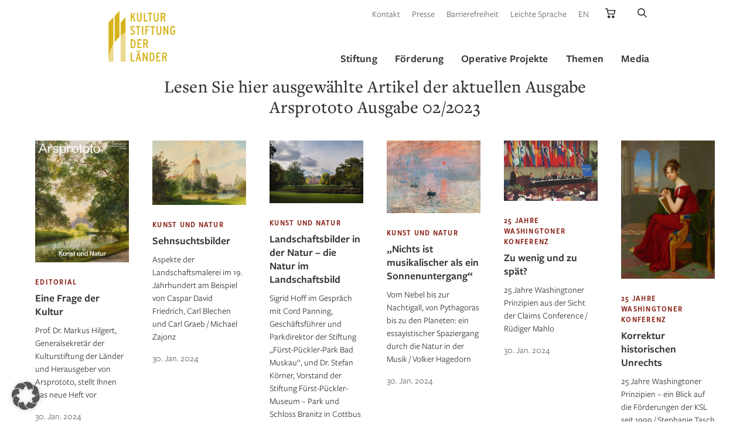

--- FILE ---
content_type: text/html; charset=UTF-8
request_url: https://www.kulturstiftung.de/category/arsprototo/jahrgang-2023/ausgabe-22023/
body_size: 30402
content:
<!doctype html>
<html class="no-js" lang="de">
    <head>

        <meta charset="UTF-8">
        <meta name="viewport" content="width=device-width, initial-scale=1.0" >
        
        <meta name="google-site-verification" content="3JAz-XaultWgcwbZmXjtAFeO10wNsGVXYnWibyqsNsk" />

        <meta name='robots' content='noindex, follow' />
<meta name="dlm-version" content="5.1.6">
	<title>Ausgabe 02/2023 Archive - Kulturstiftung</title>
	<meta property="og:locale" content="de_DE" />
	<meta property="og:type" content="article" />
	<meta property="og:title" content="Ausgabe 02/2023 Archive - Kulturstiftung" />
	<meta property="og:url" content="https://www.kulturstiftung.de/category/arsprototo/jahrgang-2023/ausgabe-22023/" />
	<meta property="og:site_name" content="Kulturstiftung der Länder" />
	<meta name="twitter:card" content="summary_large_image" />
	<meta name="twitter:site" content="@LaenderKultur" />
	<script type="application/ld+json" class="yoast-schema-graph">{"@context":"https://schema.org","@graph":[{"@type":"CollectionPage","@id":"https://www.kulturstiftung.de/category/arsprototo/jahrgang-2023/ausgabe-22023/","url":"https://www.kulturstiftung.de/category/arsprototo/jahrgang-2023/ausgabe-22023/","name":"Ausgabe 02/2023 Archive - Kulturstiftung","isPartOf":{"@id":"https://www.kulturstiftung.de/#website"},"primaryImageOfPage":{"@id":"https://www.kulturstiftung.de/category/arsprototo/jahrgang-2023/ausgabe-22023/#primaryimage"},"image":{"@id":"https://www.kulturstiftung.de/category/arsprototo/jahrgang-2023/ausgabe-22023/#primaryimage"},"thumbnailUrl":"https://www.kulturstiftung.de/wp-content/uploads/2024/01/Arsprototo_2023_02_ONLINE-1.jpg","breadcrumb":{"@id":"https://www.kulturstiftung.de/category/arsprototo/jahrgang-2023/ausgabe-22023/#breadcrumb"},"inLanguage":"de"},{"@type":"ImageObject","inLanguage":"de","@id":"https://www.kulturstiftung.de/category/arsprototo/jahrgang-2023/ausgabe-22023/#primaryimage","url":"https://www.kulturstiftung.de/wp-content/uploads/2024/01/Arsprototo_2023_02_ONLINE-1.jpg","contentUrl":"https://www.kulturstiftung.de/wp-content/uploads/2024/01/Arsprototo_2023_02_ONLINE-1.jpg","width":1536,"height":2000,"caption":"Cover Arsprototo 2/2023 Kunst und Natur"},{"@type":"BreadcrumbList","@id":"https://www.kulturstiftung.de/category/arsprototo/jahrgang-2023/ausgabe-22023/#breadcrumb","itemListElement":[{"@type":"ListItem","position":1,"name":"Startseite","item":"https://www.kulturstiftung.de/"},{"@type":"ListItem","position":2,"name":"Arsprototo","item":"https://www.kulturstiftung.de/category/arsprototo/"},{"@type":"ListItem","position":3,"name":"Jahrgang 2023","item":"https://www.kulturstiftung.de/category/arsprototo/jahrgang-2023/"},{"@type":"ListItem","position":4,"name":"Ausgabe 02/2023"}]},{"@type":"WebSite","@id":"https://www.kulturstiftung.de/#website","url":"https://www.kulturstiftung.de/","name":"Kulturstiftung der Länder","description":"Im Mittelpunkt der Arbeit der Kulturstiftung der Länder stehen Förderung, Erhalt und Vermittlung des kulturellen Erbes in Deutschland","publisher":{"@id":"https://www.kulturstiftung.de/#organization"},"potentialAction":[{"@type":"SearchAction","target":{"@type":"EntryPoint","urlTemplate":"https://www.kulturstiftung.de/?s={search_term_string}"},"query-input":{"@type":"PropertyValueSpecification","valueRequired":true,"valueName":"search_term_string"}}],"inLanguage":"de"},{"@type":"Organization","@id":"https://www.kulturstiftung.de/#organization","name":"Kulturstiftung der Länder","url":"https://www.kulturstiftung.de/","logo":{"@type":"ImageObject","inLanguage":"de","@id":"https://www.kulturstiftung.de/#/schema/logo/image/","url":"https://www.kulturstiftung.de/wp-content/uploads/2022/03/apple-touch-icon.png","contentUrl":"https://www.kulturstiftung.de/wp-content/uploads/2022/03/apple-touch-icon.png","width":180,"height":180,"caption":"Kulturstiftung der Länder"},"image":{"@id":"https://www.kulturstiftung.de/#/schema/logo/image/"},"sameAs":["https://www.facebook.com/kulturstiftungderlaender/","https://x.com/LaenderKultur","https://www.instagram.com/kulturstiftungderlaender/","https://www.youtube.com/channel/UCqFPBqOQ9GXMVWJAKz34WZQ"]}]}</script>


        <link rel="apple-touch-icon" sizes="180x180" href="https://www.kulturstiftung.de/wp-content/themes/kulturstiftung/assets/img/favicons/apple-touch-icon.png">
        <link rel="icon" type="image/png" sizes="32x32" href="https://www.kulturstiftung.de/wp-content/themes/kulturstiftung/assets/img/favicons/favicon-32x32.png">
        <link rel="icon" type="image/png" sizes="16x16" href="https://www.kulturstiftung.de/wp-content/themes/kulturstiftung/assets/img/favicons/favicon-16x16.png">
        <link rel="manifest" href="https://www.kulturstiftung.de/wp-content/themes/kulturstiftung/assets/img/favicons/site.webmanifest">
        <link rel="mask-icon" href="https://www.kulturstiftung.de/wp-content/themes/kulturstiftung/assets/img/favicons/safari-pinned-tab.svg" color="#d9b535">
        <meta name="msapplication-TileColor" content="#d9b535">
        <meta name="theme-color" content="#ffffff">
<style id='wp-img-auto-sizes-contain-inline-css'>
img:is([sizes=auto i],[sizes^="auto," i]){contain-intrinsic-size:3000px 1500px}
/*# sourceURL=wp-img-auto-sizes-contain-inline-css */
</style>
<style id='classic-theme-styles-inline-css'>
/*! This file is auto-generated */
.wp-block-button__link{color:#fff;background-color:#32373c;border-radius:9999px;box-shadow:none;text-decoration:none;padding:calc(.667em + 2px) calc(1.333em + 2px);font-size:1.125em}.wp-block-file__button{background:#32373c;color:#fff;text-decoration:none}
/*# sourceURL=/wp-includes/css/classic-themes.min.css */
</style>
<style id='woocommerce-inline-inline-css'>
.woocommerce form .form-row .required { visibility: visible; }
/*# sourceURL=woocommerce-inline-inline-css */
</style>
<link rel='stylesheet' id='style-css' href='https://www.kulturstiftung.de/wp-content/themes/kulturstiftung/style.css?v=1.3' media='screen' />
<link rel='stylesheet' id='fancybox-css-css' href='https://www.kulturstiftung.de/wp-content/themes/kulturstiftung/assets/css/fancybox.css' media='all' />
<link rel='stylesheet' id='slick-slider-css-css' href='https://www.kulturstiftung.de/wp-content/themes/kulturstiftung/assets/css/slick.css' media='all' />
<link rel='stylesheet' id='jquery-ui-css-css' href='https://www.kulturstiftung.de/wp-content/themes/kulturstiftung/assets/css/jquery-ui.min.css' media='all' />
<link rel='stylesheet' id='gutenberg-css-print-css' href='https://www.kulturstiftung.de/wp-content/themes/kulturstiftung/assets/css/gutenberg.min.css' media='print' />
<link rel='stylesheet' id='custom-print-css' href='https://www.kulturstiftung.de/wp-content/themes/kulturstiftung/print.css' media='print' />
<link rel='stylesheet' id='borlabs-cookie-custom-css' href='https://www.kulturstiftung.de/wp-content/cache/borlabs-cookie/1/borlabs-cookie-1-de.css' media='all' />
<script src="https://www.kulturstiftung.de/wp-includes/js/jquery/jquery.min.js" id="jquery-core-js"></script>
<script data-no-optimize="1" data-no-minify="1" data-cfasync="false" src="https://www.kulturstiftung.de/wp-content/cache/borlabs-cookie/1/borlabs-cookie-config-de.json.js" id="borlabs-cookie-config-js"></script>
<script data-no-optimize="1" data-no-minify="1" data-cfasync="false" src="https://www.kulturstiftung.de/wp-content/plugins/borlabs-cookie/assets/javascript/borlabs-cookie-prioritize.min.js" id="borlabs-cookie-prioritize-js"></script>
<script>var ajaxUrl = "https://www.kulturstiftung.de/wp-admin/admin-ajax.php";var ajaxNonce = "57247eac0c";</script>	<noscript><style>.woocommerce-product-gallery{ opacity: 1 !important; }</style></noscript>
	<script data-borlabs-cookie-script-blocker-ignore>
if ('0' === '1' && ('0' === '1' || '1' === '1')) {
    window['gtag_enable_tcf_support'] = true;
}
window.dataLayer = window.dataLayer || [];
if (typeof gtag !== 'function') {
    function gtag() {
        dataLayer.push(arguments);
    }
}
gtag('set', 'developer_id.dYjRjMm', true);
if ('0' === '1' || '1' === '1') {
    if (window.BorlabsCookieGoogleConsentModeDefaultSet !== true) {
        let getCookieValue = function (name) {
            return document.cookie.match('(^|;)\\s*' + name + '\\s*=\\s*([^;]+)')?.pop() || '';
        };
        let cookieValue = getCookieValue('borlabs-cookie-gcs');
        let consentsFromCookie = {};
        if (cookieValue !== '') {
            consentsFromCookie = JSON.parse(decodeURIComponent(cookieValue));
        }
        let defaultValues = {
            'ad_storage': 'denied',
            'ad_user_data': 'denied',
            'ad_personalization': 'denied',
            'analytics_storage': 'denied',
            'functionality_storage': 'denied',
            'personalization_storage': 'denied',
            'security_storage': 'denied',
            'wait_for_update': 500,
        };
        gtag('consent', 'default', { ...defaultValues, ...consentsFromCookie });
    }
    window.BorlabsCookieGoogleConsentModeDefaultSet = true;
    let borlabsCookieConsentChangeHandler = function () {
        window.dataLayer = window.dataLayer || [];
        if (typeof gtag !== 'function') { function gtag(){dataLayer.push(arguments);} }

        let getCookieValue = function (name) {
            return document.cookie.match('(^|;)\\s*' + name + '\\s*=\\s*([^;]+)')?.pop() || '';
        };
        let cookieValue = getCookieValue('borlabs-cookie-gcs');
        let consentsFromCookie = {};
        if (cookieValue !== '') {
            consentsFromCookie = JSON.parse(decodeURIComponent(cookieValue));
        }

        consentsFromCookie.analytics_storage = BorlabsCookie.Consents.hasConsent('google-analytics') ? 'granted' : 'denied';

        BorlabsCookie.CookieLibrary.setCookie(
            'borlabs-cookie-gcs',
            JSON.stringify(consentsFromCookie),
            BorlabsCookie.Settings.automaticCookieDomainAndPath.value ? '' : BorlabsCookie.Settings.cookieDomain.value,
            BorlabsCookie.Settings.cookiePath.value,
            BorlabsCookie.Cookie.getPluginCookie().expires,
            BorlabsCookie.Settings.cookieSecure.value,
            BorlabsCookie.Settings.cookieSameSite.value
        );
    }
    document.addEventListener('borlabs-cookie-consent-saved', borlabsCookieConsentChangeHandler);
    document.addEventListener('borlabs-cookie-handle-unblock', borlabsCookieConsentChangeHandler);
}
if ('0' === '1') {
    gtag("js", new Date());
    gtag("config", "UA-8472202-1", {"anonymize_ip": true});

    (function (w, d, s, i) {
        var f = d.getElementsByTagName(s)[0],
            j = d.createElement(s);
        j.async = true;
        j.src =
            "https://www.googletagmanager.com/gtag/js?id=" + i;
        f.parentNode.insertBefore(j, f);
    })(window, document, "script", "UA-8472202-1");
}
</script><script data-no-optimize="1" data-no-minify="1" data-cfasync="false" data-borlabs-cookie-script-blocker-ignore>
    (function () {
        if ('0' === '1' && '1' === '1') {
            window['gtag_enable_tcf_support'] = true;
        }
        window.dataLayer = window.dataLayer || [];
        if (typeof window.gtag !== 'function') {
            window.gtag = function () {
                window.dataLayer.push(arguments);
            };
        }
        gtag('set', 'developer_id.dYjRjMm', true);
        if ('1' === '1') {
            let getCookieValue = function (name) {
                return document.cookie.match('(^|;)\\s*' + name + '\\s*=\\s*([^;]+)')?.pop() || '';
            };
            const gtmRegionsData = '[{"google-tag-manager-cm-region":"","google-tag-manager-cm-default-ad-storage":"denied","google-tag-manager-cm-default-ad-personalization":"denied","google-tag-manager-cm-default-ad-user-data":"denied","google-tag-manager-cm-default-analytics-storage":"denied","google-tag-manager-cm-default-functionality-storage":"denied","google-tag-manager-cm-default-personalization-storage":"denied","google-tag-manager-cm-default-security-storage":"denied"}]';
            let gtmRegions = [];
            if (gtmRegionsData !== '\{\{ google-tag-manager-cm-regional-defaults \}\}') {
                gtmRegions = JSON.parse(gtmRegionsData);
            }
            let defaultRegion = null;
            for (let gtmRegionIndex in gtmRegions) {
                let gtmRegion = gtmRegions[gtmRegionIndex];
                if (gtmRegion['google-tag-manager-cm-region'] === '') {
                    defaultRegion = gtmRegion;
                } else {
                    gtag('consent', 'default', {
                        'ad_storage': gtmRegion['google-tag-manager-cm-default-ad-storage'],
                        'ad_user_data': gtmRegion['google-tag-manager-cm-default-ad-user-data'],
                        'ad_personalization': gtmRegion['google-tag-manager-cm-default-ad-personalization'],
                        'analytics_storage': gtmRegion['google-tag-manager-cm-default-analytics-storage'],
                        'functionality_storage': gtmRegion['google-tag-manager-cm-default-functionality-storage'],
                        'personalization_storage': gtmRegion['google-tag-manager-cm-default-personalization-storage'],
                        'security_storage': gtmRegion['google-tag-manager-cm-default-security-storage'],
                        'region': gtmRegion['google-tag-manager-cm-region'].toUpperCase().split(','),
						'wait_for_update': 500,
                    });
                }
            }
            let cookieValue = getCookieValue('borlabs-cookie-gcs');
            let consentsFromCookie = {};
            if (cookieValue !== '') {
                consentsFromCookie = JSON.parse(decodeURIComponent(cookieValue));
            }
            let defaultValues = {
                'ad_storage': defaultRegion === null ? 'denied' : defaultRegion['google-tag-manager-cm-default-ad-storage'],
                'ad_user_data': defaultRegion === null ? 'denied' : defaultRegion['google-tag-manager-cm-default-ad-user-data'],
                'ad_personalization': defaultRegion === null ? 'denied' : defaultRegion['google-tag-manager-cm-default-ad-personalization'],
                'analytics_storage': defaultRegion === null ? 'denied' : defaultRegion['google-tag-manager-cm-default-analytics-storage'],
                'functionality_storage': defaultRegion === null ? 'denied' : defaultRegion['google-tag-manager-cm-default-functionality-storage'],
                'personalization_storage': defaultRegion === null ? 'denied' : defaultRegion['google-tag-manager-cm-default-personalization-storage'],
                'security_storage': defaultRegion === null ? 'denied' : defaultRegion['google-tag-manager-cm-default-security-storage'],
                'wait_for_update': 500,
            };
            gtag('consent', 'default', {...defaultValues, ...consentsFromCookie});
            gtag('set', 'ads_data_redaction', true);
        }

        if ('0' === '1') {
            let url = new URL(window.location.href);

            if ((url.searchParams.has('gtm_debug') && url.searchParams.get('gtm_debug') !== '') || document.cookie.indexOf('__TAG_ASSISTANT=') !== -1 || document.documentElement.hasAttribute('data-tag-assistant-present')) {
                /* GTM block start */
                (function(w,d,s,l,i){w[l]=w[l]||[];w[l].push({'gtm.start':
                        new Date().getTime(),event:'gtm.js'});var f=d.getElementsByTagName(s)[0],
                    j=d.createElement(s),dl=l!='dataLayer'?'&l='+l:'';j.async=true;j.src=
                    'https://www.googletagmanager.com/gtm.js?id='+i+dl;f.parentNode.insertBefore(j,f);
                })(window,document,'script','dataLayer','GTM-TD6QC93');
                /* GTM block end */
            } else {
                /* GTM block start */
                (function(w,d,s,l,i){w[l]=w[l]||[];w[l].push({'gtm.start':
                        new Date().getTime(),event:'gtm.js'});var f=d.getElementsByTagName(s)[0],
                    j=d.createElement(s),dl=l!='dataLayer'?'&l='+l:'';j.async=true;j.src=
                    'https://www.kulturstiftung.de/wp-content/uploads/borlabs-cookie/' + i + '.js?ver=not-set-yet';f.parentNode.insertBefore(j,f);
                })(window,document,'script','dataLayer','GTM-TD6QC93');
                /* GTM block end */
            }
        }


        let borlabsCookieConsentChangeHandler = function () {
            window.dataLayer = window.dataLayer || [];
            if (typeof window.gtag !== 'function') {
                window.gtag = function() {
                    window.dataLayer.push(arguments);
                };
            }

            let consents = BorlabsCookie.Cookie.getPluginCookie().consents;

            if ('1' === '1') {
                let gtmConsents = {};
                let customConsents = {};

				let services = BorlabsCookie.Services._services;

				for (let service in services) {
					if (service !== 'borlabs-cookie') {
						customConsents['borlabs_cookie_' + service.replaceAll('-', '_')] = BorlabsCookie.Consents.hasConsent(service) ? 'granted' : 'denied';
					}
				}

                if ('0' === '1') {
                    gtmConsents = {
                        'analytics_storage': BorlabsCookie.Consents.hasConsentForServiceGroup('statistics') === true ? 'granted' : 'denied',
                        'functionality_storage': BorlabsCookie.Consents.hasConsentForServiceGroup('statistics') === true ? 'granted' : 'denied',
                        'personalization_storage': BorlabsCookie.Consents.hasConsentForServiceGroup('statistics') === true ? 'granted' : 'denied',
                        'security_storage': BorlabsCookie.Consents.hasConsentForServiceGroup('statistics') === true ? 'granted' : 'denied',
                    };
                } else {
                    gtmConsents = {
                        'ad_storage': BorlabsCookie.Consents.hasConsentForServiceGroup('statistics') === true ? 'granted' : 'denied',
                        'ad_user_data': BorlabsCookie.Consents.hasConsentForServiceGroup('statistics') === true ? 'granted' : 'denied',
                        'ad_personalization': BorlabsCookie.Consents.hasConsentForServiceGroup('statistics') === true ? 'granted' : 'denied',
                        'analytics_storage': BorlabsCookie.Consents.hasConsentForServiceGroup('statistics') === true ? 'granted' : 'denied',
                        'functionality_storage': BorlabsCookie.Consents.hasConsentForServiceGroup('statistics') === true ? 'granted' : 'denied',
                        'personalization_storage': BorlabsCookie.Consents.hasConsentForServiceGroup('statistics') === true ? 'granted' : 'denied',
                        'security_storage': BorlabsCookie.Consents.hasConsentForServiceGroup('statistics') === true ? 'granted' : 'denied',
                    };
                }
                BorlabsCookie.CookieLibrary.setCookie(
                    'borlabs-cookie-gcs',
                    JSON.stringify(gtmConsents),
                    BorlabsCookie.Settings.automaticCookieDomainAndPath.value ? '' : BorlabsCookie.Settings.cookieDomain.value,
                    BorlabsCookie.Settings.cookiePath.value,
                    BorlabsCookie.Cookie.getPluginCookie().expires,
                    BorlabsCookie.Settings.cookieSecure.value,
                    BorlabsCookie.Settings.cookieSameSite.value
                );
                gtag('consent', 'update', {...gtmConsents, ...customConsents});
            }


            for (let serviceGroup in consents) {
                for (let service of consents[serviceGroup]) {
                    if (!window.BorlabsCookieGtmPackageSentEvents.includes(service) && service !== 'borlabs-cookie') {
                        window.dataLayer.push({
                            event: 'borlabs-cookie-opt-in-' + service,
                        });
                        window.BorlabsCookieGtmPackageSentEvents.push(service);
                    }
                }
            }
            let afterConsentsEvent = document.createEvent('Event');
            afterConsentsEvent.initEvent('borlabs-cookie-google-tag-manager-after-consents', true, true);
            document.dispatchEvent(afterConsentsEvent);
        };
        window.BorlabsCookieGtmPackageSentEvents = [];
        document.addEventListener('borlabs-cookie-consent-saved', borlabsCookieConsentChangeHandler);
        document.addEventListener('borlabs-cookie-handle-unblock', borlabsCookieConsentChangeHandler);
    })();
</script><link rel="icon" href="https://www.kulturstiftung.de/wp-content/uploads/2022/03/apple-touch-icon-1-100x100.png" sizes="32x32" />
<link rel="icon" href="https://www.kulturstiftung.de/wp-content/uploads/2022/03/apple-touch-icon-1.png" sizes="192x192" />
<link rel="apple-touch-icon" href="https://www.kulturstiftung.de/wp-content/uploads/2022/03/apple-touch-icon-1.png" />
<meta name="msapplication-TileImage" content="https://www.kulturstiftung.de/wp-content/uploads/2022/03/apple-touch-icon-1.png" />
        
        
    <style id='global-styles-inline-css'>
:root{--wp--preset--aspect-ratio--square: 1;--wp--preset--aspect-ratio--4-3: 4/3;--wp--preset--aspect-ratio--3-4: 3/4;--wp--preset--aspect-ratio--3-2: 3/2;--wp--preset--aspect-ratio--2-3: 2/3;--wp--preset--aspect-ratio--16-9: 16/9;--wp--preset--aspect-ratio--9-16: 9/16;--wp--preset--color--black: #000000;--wp--preset--color--cyan-bluish-gray: #abb8c3;--wp--preset--color--white: #ffffff;--wp--preset--color--pale-pink: #f78da7;--wp--preset--color--vivid-red: #cf2e2e;--wp--preset--color--luminous-vivid-orange: #ff6900;--wp--preset--color--luminous-vivid-amber: #fcb900;--wp--preset--color--light-green-cyan: #7bdcb5;--wp--preset--color--vivid-green-cyan: #00d084;--wp--preset--color--pale-cyan-blue: #8ed1fc;--wp--preset--color--vivid-cyan-blue: #0693e3;--wp--preset--color--vivid-purple: #9b51e0;--wp--preset--gradient--vivid-cyan-blue-to-vivid-purple: linear-gradient(135deg,rgb(6,147,227) 0%,rgb(155,81,224) 100%);--wp--preset--gradient--light-green-cyan-to-vivid-green-cyan: linear-gradient(135deg,rgb(122,220,180) 0%,rgb(0,208,130) 100%);--wp--preset--gradient--luminous-vivid-amber-to-luminous-vivid-orange: linear-gradient(135deg,rgb(252,185,0) 0%,rgb(255,105,0) 100%);--wp--preset--gradient--luminous-vivid-orange-to-vivid-red: linear-gradient(135deg,rgb(255,105,0) 0%,rgb(207,46,46) 100%);--wp--preset--gradient--very-light-gray-to-cyan-bluish-gray: linear-gradient(135deg,rgb(238,238,238) 0%,rgb(169,184,195) 100%);--wp--preset--gradient--cool-to-warm-spectrum: linear-gradient(135deg,rgb(74,234,220) 0%,rgb(151,120,209) 20%,rgb(207,42,186) 40%,rgb(238,44,130) 60%,rgb(251,105,98) 80%,rgb(254,248,76) 100%);--wp--preset--gradient--blush-light-purple: linear-gradient(135deg,rgb(255,206,236) 0%,rgb(152,150,240) 100%);--wp--preset--gradient--blush-bordeaux: linear-gradient(135deg,rgb(254,205,165) 0%,rgb(254,45,45) 50%,rgb(107,0,62) 100%);--wp--preset--gradient--luminous-dusk: linear-gradient(135deg,rgb(255,203,112) 0%,rgb(199,81,192) 50%,rgb(65,88,208) 100%);--wp--preset--gradient--pale-ocean: linear-gradient(135deg,rgb(255,245,203) 0%,rgb(182,227,212) 50%,rgb(51,167,181) 100%);--wp--preset--gradient--electric-grass: linear-gradient(135deg,rgb(202,248,128) 0%,rgb(113,206,126) 100%);--wp--preset--gradient--midnight: linear-gradient(135deg,rgb(2,3,129) 0%,rgb(40,116,252) 100%);--wp--preset--font-size--small: 13px;--wp--preset--font-size--medium: 20px;--wp--preset--font-size--large: 36px;--wp--preset--font-size--x-large: 42px;--wp--preset--spacing--20: 0.44rem;--wp--preset--spacing--30: 0.67rem;--wp--preset--spacing--40: 1rem;--wp--preset--spacing--50: 1.5rem;--wp--preset--spacing--60: 2.25rem;--wp--preset--spacing--70: 3.38rem;--wp--preset--spacing--80: 5.06rem;--wp--preset--shadow--natural: 6px 6px 9px rgba(0, 0, 0, 0.2);--wp--preset--shadow--deep: 12px 12px 50px rgba(0, 0, 0, 0.4);--wp--preset--shadow--sharp: 6px 6px 0px rgba(0, 0, 0, 0.2);--wp--preset--shadow--outlined: 6px 6px 0px -3px rgb(255, 255, 255), 6px 6px rgb(0, 0, 0);--wp--preset--shadow--crisp: 6px 6px 0px rgb(0, 0, 0);}:where(.is-layout-flex){gap: 0.5em;}:where(.is-layout-grid){gap: 0.5em;}body .is-layout-flex{display: flex;}.is-layout-flex{flex-wrap: wrap;align-items: center;}.is-layout-flex > :is(*, div){margin: 0;}body .is-layout-grid{display: grid;}.is-layout-grid > :is(*, div){margin: 0;}:where(.wp-block-columns.is-layout-flex){gap: 2em;}:where(.wp-block-columns.is-layout-grid){gap: 2em;}:where(.wp-block-post-template.is-layout-flex){gap: 1.25em;}:where(.wp-block-post-template.is-layout-grid){gap: 1.25em;}.has-black-color{color: var(--wp--preset--color--black) !important;}.has-cyan-bluish-gray-color{color: var(--wp--preset--color--cyan-bluish-gray) !important;}.has-white-color{color: var(--wp--preset--color--white) !important;}.has-pale-pink-color{color: var(--wp--preset--color--pale-pink) !important;}.has-vivid-red-color{color: var(--wp--preset--color--vivid-red) !important;}.has-luminous-vivid-orange-color{color: var(--wp--preset--color--luminous-vivid-orange) !important;}.has-luminous-vivid-amber-color{color: var(--wp--preset--color--luminous-vivid-amber) !important;}.has-light-green-cyan-color{color: var(--wp--preset--color--light-green-cyan) !important;}.has-vivid-green-cyan-color{color: var(--wp--preset--color--vivid-green-cyan) !important;}.has-pale-cyan-blue-color{color: var(--wp--preset--color--pale-cyan-blue) !important;}.has-vivid-cyan-blue-color{color: var(--wp--preset--color--vivid-cyan-blue) !important;}.has-vivid-purple-color{color: var(--wp--preset--color--vivid-purple) !important;}.has-black-background-color{background-color: var(--wp--preset--color--black) !important;}.has-cyan-bluish-gray-background-color{background-color: var(--wp--preset--color--cyan-bluish-gray) !important;}.has-white-background-color{background-color: var(--wp--preset--color--white) !important;}.has-pale-pink-background-color{background-color: var(--wp--preset--color--pale-pink) !important;}.has-vivid-red-background-color{background-color: var(--wp--preset--color--vivid-red) !important;}.has-luminous-vivid-orange-background-color{background-color: var(--wp--preset--color--luminous-vivid-orange) !important;}.has-luminous-vivid-amber-background-color{background-color: var(--wp--preset--color--luminous-vivid-amber) !important;}.has-light-green-cyan-background-color{background-color: var(--wp--preset--color--light-green-cyan) !important;}.has-vivid-green-cyan-background-color{background-color: var(--wp--preset--color--vivid-green-cyan) !important;}.has-pale-cyan-blue-background-color{background-color: var(--wp--preset--color--pale-cyan-blue) !important;}.has-vivid-cyan-blue-background-color{background-color: var(--wp--preset--color--vivid-cyan-blue) !important;}.has-vivid-purple-background-color{background-color: var(--wp--preset--color--vivid-purple) !important;}.has-black-border-color{border-color: var(--wp--preset--color--black) !important;}.has-cyan-bluish-gray-border-color{border-color: var(--wp--preset--color--cyan-bluish-gray) !important;}.has-white-border-color{border-color: var(--wp--preset--color--white) !important;}.has-pale-pink-border-color{border-color: var(--wp--preset--color--pale-pink) !important;}.has-vivid-red-border-color{border-color: var(--wp--preset--color--vivid-red) !important;}.has-luminous-vivid-orange-border-color{border-color: var(--wp--preset--color--luminous-vivid-orange) !important;}.has-luminous-vivid-amber-border-color{border-color: var(--wp--preset--color--luminous-vivid-amber) !important;}.has-light-green-cyan-border-color{border-color: var(--wp--preset--color--light-green-cyan) !important;}.has-vivid-green-cyan-border-color{border-color: var(--wp--preset--color--vivid-green-cyan) !important;}.has-pale-cyan-blue-border-color{border-color: var(--wp--preset--color--pale-cyan-blue) !important;}.has-vivid-cyan-blue-border-color{border-color: var(--wp--preset--color--vivid-cyan-blue) !important;}.has-vivid-purple-border-color{border-color: var(--wp--preset--color--vivid-purple) !important;}.has-vivid-cyan-blue-to-vivid-purple-gradient-background{background: var(--wp--preset--gradient--vivid-cyan-blue-to-vivid-purple) !important;}.has-light-green-cyan-to-vivid-green-cyan-gradient-background{background: var(--wp--preset--gradient--light-green-cyan-to-vivid-green-cyan) !important;}.has-luminous-vivid-amber-to-luminous-vivid-orange-gradient-background{background: var(--wp--preset--gradient--luminous-vivid-amber-to-luminous-vivid-orange) !important;}.has-luminous-vivid-orange-to-vivid-red-gradient-background{background: var(--wp--preset--gradient--luminous-vivid-orange-to-vivid-red) !important;}.has-very-light-gray-to-cyan-bluish-gray-gradient-background{background: var(--wp--preset--gradient--very-light-gray-to-cyan-bluish-gray) !important;}.has-cool-to-warm-spectrum-gradient-background{background: var(--wp--preset--gradient--cool-to-warm-spectrum) !important;}.has-blush-light-purple-gradient-background{background: var(--wp--preset--gradient--blush-light-purple) !important;}.has-blush-bordeaux-gradient-background{background: var(--wp--preset--gradient--blush-bordeaux) !important;}.has-luminous-dusk-gradient-background{background: var(--wp--preset--gradient--luminous-dusk) !important;}.has-pale-ocean-gradient-background{background: var(--wp--preset--gradient--pale-ocean) !important;}.has-electric-grass-gradient-background{background: var(--wp--preset--gradient--electric-grass) !important;}.has-midnight-gradient-background{background: var(--wp--preset--gradient--midnight) !important;}.has-small-font-size{font-size: var(--wp--preset--font-size--small) !important;}.has-medium-font-size{font-size: var(--wp--preset--font-size--medium) !important;}.has-large-font-size{font-size: var(--wp--preset--font-size--large) !important;}.has-x-large-font-size{font-size: var(--wp--preset--font-size--x-large) !important;}
/*# sourceURL=global-styles-inline-css */
</style>
<link rel='stylesheet' id='wc-blocks-style-css' href='https://www.kulturstiftung.de/wp-content/plugins/woocommerce/assets/client/blocks/wc-blocks.css' media='all' />
</head>
    <body class="archive category category-ausgabe-22023 category-737 wp-embed-responsive wp-theme-kulturstiftung theme-kulturstiftung woocommerce-no-js ">
        
        <div class="ksl-skiplinks" tabindex="-1">
            <nav aria-label="Sprunglinks">
                <ul>
                    <li><a href="#first-mainmenu-item">Hauptnavigation</a></li>
                    <li><a href="#main-content">Inhalt</a></li>
                </ul>
            </nav>
        </div>
        
        <!--<div id="page-wrapper" class="page-wrapper"> START of page-wrapper -->
            <div class="grid-page-wrapper"><!-- START of grid-page-wrapper -->
                <header id="header" class="header no-print">
                    <div class="container header-inner">
                        <div class="logo">

                            
                                                            <a href="https://www.kulturstiftung.de" class="logo-big" aria-label="Kulturstiftung der Länder Startseite">
                                    <svg width="182px" height="150px" version="1.1" xmlns="http://www.w3.org/2000/svg" xmlns:xlink="http://www.w3.org/1999/xlink" x="0px" y="0px"
	 viewBox="0 0 240.9 198.4" style="enable-background:new 0 0 240.9 198.4;" xml:space="preserve">
<style type="text/css">
	.st0{fill:#333333;}
	.st1{fill:#FFFFFF;}
	.st2{fill:#D7B41E;}
	.st3{opacity:0.22;fill:#FFFFFF;}
	.st4{fill:#EBD98E;}
</style>
<g>
</g>
<g>
	<g>
		<g>
			<g>
				<path class="st2" d="M182.7,146.9h-3.1v7.1h3.1c2.2,0,3.5-1.1,3.5-3.6C186.2,148,184.7,146.9,182.7,146.9 M147.7,147h-2.4v17.4
					h2.5c3.2,0,4.1-4.6,4.1-8.8C152,151.3,151.1,147,147.7,147 M100.1,119.3c0-4.2-0.9-8.6-4.2-8.6h-2.4v17.4h2.5
					C99.2,128.1,100.1,123.5,100.1,119.3 M110.2,154.1l-0.9,4h3.8l-0.9-4c-0.3-1.6-0.9-4.3-1-5.2
					C111.1,149.7,110.6,152.5,110.2,154.1 M130.8,110.7h-3.1v7.1h3.1c2.2,0,3.5-1.1,3.5-3.6C134.3,111.7,132.8,110.7,130.8,110.7
					 M182.3,41.7c0-2.5-1.5-3.5-3.5-3.5h-3.1v7.1h3.1C181,45.2,182.3,44.2,182.3,41.7 M211.7,88.1c0,4-1.9,7.4-6.7,7.4
					c-5.1,0-7.2-5.5-7.2-12.4c0-7.2,2.3-12.4,7.3-12.4c3.9,0,5.7,2.3,6.4,5.9l-3.3,0.9c-0.5-2.5-1.4-3.4-3.1-3.4
					c-2.6,0-3.8,3.8-3.8,9c0,4.1,0.9,9,4,9c2.3,0,3.1-1.4,3.1-4.3v-1.7h-2.7v-3.3h6.1V88.1z M193,95.1h-2.7l-5.8-12.8
					c-0.5-1-1.4-3.3-1.7-3.9c0,0.9,0.1,3.6,0.1,4.8v12h-3.3v-24h3.3l5.2,11.4c0.5,1,1.4,3.3,1.7,3.9c0-0.9-0.1-3.6-0.1-4.8V71.2h3.3
					V95.1z M182,47.9l3.8,11h-3.7l-3.6-10.4h-2.8v10.4h-3.3v-24h6.7c3.5,0,6.7,1.9,6.7,6.6C185.7,45,184.2,47,182,47.9 M170.8,88.1
					V71.2h3.3V88c0,4.7-2.6,7.5-6.7,7.5c-4,0-6.7-2.9-6.7-7.3V71.2h3.3v16.9c0,2,0.9,4,3.3,4C170,92.1,170.8,90,170.8,88.1
					 M166.8,51.8c0,4.7-2.6,7.5-6.7,7.5c-4,0-6.7-2.9-6.7-7.3V34.9h3.3v16.9c0,2,0.9,4,3.3,4c2.6,0,3.4-2.2,3.4-4V34.9h3.3V51.8z
					 M149.1,38.2h-4.4v20.7h-3.3V38.2H137v-3.3h12.2V38.2z M136.9,58.9h-11v-24h3.3v20.7h7.7V58.9z M124.4,107.4h6.7
					c3.5,0,6.7,1.9,6.7,6.6c0,3.5-1.5,5.4-3.8,6.3l3.8,11h-3.7l-3.6-10.4h-2.8v10.4h-3.3V107.4z M124.3,95.1H121v-24h3.3V95.1z
					 M104.3,71.2h12.2v3.3H112v20.7h-3.3V74.5h-4.4V71.2z M103.7,167.6l5.9-24h3.5l5.8,24h-3.7l-1.4-6.3h-5.2l-1.4,6.3H103.7z
					 M103.5,119.3c0,7.1-2.5,12.1-7.6,12.1h-5.8v-24h5.8C101.2,107.4,103.5,112.2,103.5,119.3 M97.9,43.3l5.7,15.5h-3.6l-4.4-12
					l-2,3.2v8.8h-3.3v-24h3.3V41c0,0.9,0,3.1-0.1,3.8c0.4-0.7,1.4-2.5,1.9-3.4l3.9-6.5h3.8L97.9,43.3z M98.1,89.1c0-1.8-0.8-2.9-4-5
					c-2.7-1.8-4.8-3.5-4.8-7.3c0-3.5,2.3-6,6-6c2.8,0,4.4,1.2,5.8,3.3l-2.5,2.2c-1.2-1.5-1.9-2.1-3.5-2.1c-1.6,0-2.5,1-2.5,2.5
					c0,1.8,0.8,2.8,3.5,4.5c3,1.9,5.3,3.8,5.3,7.8c0,3.8-2.3,6.6-6.5,6.6c-3,0-5-1.6-6.3-3.9l2.6-2.1c1.3,2.1,2.4,2.7,3.9,2.7
					C97,92.2,98.1,91.1,98.1,89.1 M90.1,143.7h3.3v20.7h7.7v3.3h-11V143.7z M114.4,137.9c1.1,0,2.1,1,2.1,2.2c0,1.1-1,2.1-2.1,2.1
					c-1.2,0-2.2-1-2.2-2.1C112.2,138.8,113.2,137.9,114.4,137.9 M108.3,137.9c1.1,0,2.1,1,2.1,2.2c0,1.1-1,2.1-2.1,2.1
					c-1.2,0-2.2-1-2.2-2.1C106.2,138.8,107.1,137.9,108.3,137.9 M111.7,120.3v7.8h8.3v3.3h-11.7v-24h11.2v3.3h-7.9v6.4h5.2v3.2
					H111.7z M123,143.7h3.3l5.2,11.4c0.5,1,1.4,3.3,1.7,3.9c0-0.9-0.1-3.6-0.1-4.8v-10.5h3.3v24h-2.7l-5.8-12.8
					c-0.5-1-1.4-3.3-1.7-3.9c0,0.9,0.1,3.6,0.1,4.8v12H123V143.7z M133.4,74.4V81h5.2v3.2h-5.2v10.9h-3.3v-24h11.4v3.3H133.4z
					 M142,143.7h5.8c5.3,0,7.6,4.8,7.6,11.9c0,7.1-2.5,12.1-7.6,12.1H142V143.7z M152,74.5v20.7h-3.3V74.5h-4.4v-3.3h12.2v3.3H152z
					 M160.2,143.7h11.2v3.3h-7.9v6.4h5.2v3.2h-5.2v7.8h8.3v3.3h-11.7V143.7z M176.3,143.7h6.7c3.5,0,6.7,1.9,6.7,6.6
					c0,3.5-1.5,5.4-3.8,6.3l3.8,11H186l-3.6-10.4h-2.8v10.4h-3.3V143.7z M120.4,51.8c0,4.7-2.6,7.5-6.7,7.5c-4,0-6.7-2.9-6.7-7.3
					V34.9h3.3v16.9c0,2,0.9,4,3.3,4c2.6,0,3.4-2.2,3.4-4V34.9h3.3V51.8z"/>
			</g>
			<g>
				<g>
					<path class="st4" d="M42.6,121c-8.5,13.9-13.3,30.1-13.3,47.6h13.3L42.6,121z"/>
				</g>
				<path class="st4" d="M75.8,88.8c-4.7,2.7-9.2,5.7-13.3,9.1l0,70.5h13.3L75.8,88.8z"/>
				<path class="st2" d="M59.2,100.8l0-70.9L45.9,44.1h0V116C49.8,110.5,54.2,105.4,59.2,100.8z"/>
				<path class="st2" d="M75.8,88.8l0-41.8L62.5,61.3l0,36.7C66.7,94.6,71.1,91.5,75.8,88.8z"/>
				<path class="st2" d="M42.6,47L29.3,61.3l0,107.2c0-17.4,4.9-33.7,13.3-47.6L42.6,47z"/>
			</g>
		</g>
	</g>
</g>
</svg>
                                </a>
                                                        
                                                            <a href="https://www.kulturstiftung.de" class="logo-small" aria-label="Kulturstiftung der Länder Startseite">
                                    <svg width="197.575px" height="197.574px" version="1.1" xmlns="http://www.w3.org/2000/svg" xmlns:xlink="http://www.w3.org/1999/xlink" x="0px" y="0px"
	 viewBox="0 0 198.4 198.4" style="enable-background:new 0 0 198.4 198.4;" xml:space="preserve">
<style type="text/css">
	.st0{fill:#333333;}
	.st1{fill:#FFFFFF;}
	.st2{fill:#D7B41E;}
	.st3{opacity:0.22;fill:#FFFFFF;}
	.st4{fill:#EBD98E;}
</style>
<g>
</g>
<g>
	<circle class="st2" cx="99.2" cy="99.2" r="98.8"/>
	<g>
		<path class="st1" d="M74.3,65.9l-33.3,35.7l0,77.6c9.9,7,21.2,12.7,33.3,15.8c0,0,0,0,0,0L74.3,65.9z"/>
		<path class="st3" d="M74.3,65.9l-33.3,35.7l0,77.6c9.9,7,21.2,12.7,33.3,15.8c0,0,0,0,0,0L74.3,65.9z"/>
		<path class="st1" d="M124.2,101.5l0,39.1c10.4-8.2,21.6-15.6,33.3-21.9l0-52.9L124.2,101.5z"/>
		<path class="st3" d="M124.2,101.5l0,39.1c10.4-8.2,21.6-15.6,33.3-21.9l0-52.9L124.2,101.5z"/>
		<path class="st1" d="M82.5,58.6L82.5,58.6l0,124.6c9.8-13.1,21-25,33.4-35.7l0-124.5L82.5,58.6z"/>
		<path class="st3" d="M82.5,58.6L82.5,58.6l0,124.6c9.8-13.1,21-25,33.4-35.7l0-124.5L82.5,58.6z"/>
		<path class="st1" d="M157.5,124.5c-11.8,6.5-23,14.1-33.4,22.6l0,47.9c12.1-3.1,23.4-8.8,33.4-15.8v-9.4L157.5,124.5z"/>
		<path class="st4" d="M157.5,124.5c-11.8,6.5-23,14.1-33.4,22.6l0,47.9c12.1-3.1,23.4-8.8,33.4-15.8v-9.4L157.5,124.5z"/>
	</g>
	<g>
	</g>
</g>
</svg>
                                </a>
                                                        
                        </div>
                        <div class="nav-wrapper">
                            <div class="nav-meta">
                                <nav class="menu-meta-menu-container"><ul id="menu-meta-menu" class=""><li id="menu-item-44029" class="menu-item menu-item-type-custom menu-item-object-custom menu-item-44029" data-depth="0"><a href="https://www.kulturstiftung.de/ansprechpartner/">Kontakt</a></li>
<li id="menu-item-42586" class="menu-item menu-item-type-post_type menu-item-object-page menu-item-42586" data-depth="0"><a href="https://www.kulturstiftung.de/presse/">Presse</a></li>
<li id="menu-item-59474" class="menu-item menu-item-type-post_type menu-item-object-page menu-item-59474" data-depth="0"><a href="https://www.kulturstiftung.de/erklaerung-zur-barrierefreiheit/">Barrierefreiheit</a></li>
<li id="menu-item-44276" class="menu-item menu-item-type-post_type menu-item-object-page menu-item-44276" data-depth="0"><a href="https://www.kulturstiftung.de/leichte-sprache/">Leichte Sprache</a></li>
<li id="menu-item-44343" class="menu-item menu-item-type-custom menu-item-object-custom menu-item-44343" data-depth="0"><a href="https://www.kulturstiftung.de/cultural-foundation-of-the-german-federal-states">EN</a></li>
</ul></nav>                                <div class="header-icons">
                                    <a href="https://www.kulturstiftung.de/warenkorb/" class="header-icon" aria-label="Kulturstiftung der Länder Onlineshop">
                                        
<svg width="24px" height="24px" viewBox="0 0 24 24" version="1.1" xmlns="http://www.w3.org/2000/svg" xmlns:xlink="http://www.w3.org/1999/xlink">
    <g stroke="none" stroke-width="1" fill="none" fill-rule="evenodd">
        <path d="M16.3532867,16.3437709 C17.6308006,16.3444793 18.6750466,17.3830166 18.6811166,18.658947 C18.684089,19.2834111 18.4449041,19.8703308 18.0077042,20.311656 C17.5704626,20.7529812 16.9858348,20.9974165 16.3614957,21 L16.3614957,21 L16.3515783,21 C15.7311561,21 15.1487368,20.7604401 14.7104535,20.324657 C14.2699617,19.886707 14.0261931,19.3013708 14.0240699,18.6764066 C14.0220261,18.053776 14.2627944,17.4682314 14.7020779,17.0276979 C15.1419446,16.5866227 15.7278225,16.3437709 16.3532867,16.3437709 Z M9.19763378,16.3438501 C9.81388897,16.3438501 10.3937247,16.5820349 10.8320081,17.0155679 C11.2753334,17.4541429 11.5211021,18.0401458 11.524019,18.6656933 C11.5299778,19.9420821 10.493274,20.9891617 9.21305162,20.9997458 L9.21305162,20.9997458 L9.19317511,20.9998292 C8.57591984,20.9998292 7.9955007,20.7623111 7.55684234,20.3296949 C7.11414201,19.8931617 6.86841499,19.3097006 6.86487306,18.6868199 C6.85753917,17.402889 7.89749325,16.3519341 9.18284099,16.3438501 L9.18284099,16.3438501 Z M5.8791606,4.00097924 C6.37090633,4.00210433 6.66622045,4.23295521 6.78202092,4.7066579 C6.90236341,5.19857031 7.02208085,5.6990667 7.13788132,6.18306184 C7.19271882,6.41241261 7.24755632,6.64176338 7.30268552,6.87103082 C7.30393561,6.87628122 7.30522738,6.88157329 7.30656081,6.88686536 L7.30656081,6.88686536 L19.4536512,6.88657367 C19.6723345,6.886532 20.0290282,6.99758211 20.2240014,7.17701242 C20.5353584,7.46365922 20.450477,7.89860896 20.4467267,7.91698535 L20.4467267,7.91698535 C20.4356842,7.96189686 19.7208052,10.814088 19.2272662,12.7928643 L19.1216111,13.2167155 C19.0372296,13.5554446 18.962794,13.8548486 18.9041927,14.0914965 C18.7741828,14.6164531 18.4882444,14.8404702 17.94812,14.8405118 L17.94812,14.8405118 L8.2502159,14.8405118 C7.69584041,14.8404702 7.41698587,14.6200367 7.28772605,14.079704 L7.28772605,14.079704 L5.29940818,5.76144644 C5.29340773,5.73619452 5.28715725,5.71019255 5.28161516,5.68852423 C5.24473736,5.68777417 5.20002563,5.68798252 5.15864748,5.68798252 C5.03876336,5.68798252 4.91883758,5.68835755 4.79895346,5.68873258 C4.47809573,5.68977433 4.14640384,5.6907744 3.81900395,5.68427391 C3.40168054,5.67602328 3.06002956,5.36620806 3.00665051,4.94767623 C2.95435486,4.53781173 3.21545805,4.14549023 3.61398836,4.03514851 C3.71874632,4.0061463 3.82504607,4.00193765 3.91517792,4.00164596 C4.56935267,3.99968748 5.23011125,3.99947913 5.8791606,4.00097924 Z M18.521622,8.58857809 L7.71280004,8.58857809 L8.80338297,13.1531752 L13.8970724,13.1536388 C15.0623902,13.1539357 16.2325937,13.1544878 17.3931611,13.1555504 C17.6075108,12.2753168 17.8293193,11.3819988 18.0438356,10.5178081 L18.0438356,10.5178081 L18.2444342,9.70949666 C18.3255654,9.38222177 18.4064049,9.05490522 18.4884111,8.72304665 L18.4884111,8.72304665 L18.521622,8.58857809 Z" fill="#333333"></path>
    </g>
</svg>                                    </a>
                                    <a href="/suche/" class="header-icon" aria-label="Suche">
                                        <svg width="24px" height="24px" viewBox="0 0 24 24" version="1.1" xmlns="http://www.w3.org/2000/svg" xmlns:xlink="http://www.w3.org/1999/xlink">
    <defs>
        <polygon points="0 0 16 0 16 15.999874 0 15.999874"></polygon>
    </defs>
    <g stroke="none" stroke-width="1" fill="none" fill-rule="evenodd">
        <g transform="translate(4.000000, 4.000000)">
            <mask fill="white">
                <use xlink:href="#path-1"></use>
            </mask>
            <g></g>
            <path d="M11.0646084,6.38014767 C11.0505525,7.64929748 10.5554665,8.83124768 9.67059846,9.70832385 C8.79081043,10.5803583 7.6194785,11.06051 6.37213814,11.06051 L6.36915891,11.06051 C5.1087176,11.0597843 3.9235972,10.5612989 3.03200685,9.65695132 C2.15027086,8.76261092 1.67393863,7.5904005 1.69074452,6.35631387 C1.70789416,5.09743856 2.20385872,3.92049193 3.08731349,3.04223171 C3.9649244,2.16977715 5.12647836,1.69008374 6.36018304,1.69008374 C6.36728735,1.69008374 6.37442985,1.69008374 6.38153415,1.69008374 C7.63368711,1.69573663 8.80799826,2.18425313 9.68813006,3.06564536 C10.568873,3.94764872 11.0577332,5.12589398 11.0646084,6.38014767 L11.0646084,6.38014767 Z M15.961843,14.8404971 C15.9422107,14.8143334 15.9235332,14.7872148 15.9048176,14.7601726 C15.8574937,14.691765 15.8085657,14.6210657 15.7437103,14.5559811 L15.7436721,14.5559429 C14.6366226,13.4456469 13.5095207,12.3183541 12.4195828,11.2281869 L11.4444595,10.2528345 C11.4426644,10.2510011 11.4408692,10.2491678 11.4390358,10.2473344 C12.4672886,8.88819671 12.9122625,7.23434493 12.6933277,5.57167005 C12.4821465,3.96819773 11.6603388,2.4743456 10.4385128,1.47317325 C9.26290299,0.509814135 7.79769726,-0.0131926191 6.31350852,0.000252088262 C4.84371936,0.0136586004 3.40948993,0.549842695 2.27497816,1.5100698 C1.06663509,2.53278425 0.280769032,3.94363822 0.0621779519,5.48271345 C-0.156413128,7.02155951 0.2055627,8.59363539 1.08141663,9.90926876 C1.93385691,11.1898389 3.0999179,12.0523245 4.5471337,12.47293 C6.56406897,13.058997 8.4804745,12.7096638 10.2464292,11.4344027 C10.2555578,11.4447536 10.2651448,11.45499 10.2753047,11.4651881 C11.6321507,12.8233327 13.0898702,14.2817015 14.5561836,15.7436606 C14.6212682,15.8085542 14.6919675,15.8574441 14.7603369,15.9047297 C14.7873791,15.9234454 14.8144595,15.942161 14.8406232,15.961717 L14.8915374,15.999874 L15.186748,15.999874 L15.9999988,15.1866219 L15.9999988,14.8914113 L15.961843,14.8404971 Z" fill="#333333" mask="url(#mask-2)"></path>
        </g>
    </g>
</svg>                                    </a>
                                </div>
                            </div>
        
                            <div class="nav-main">
                                <nav class="menu-main"><ul id="menu-main-menu" class="menu-main-list"><li id="menu-item-42580" class="menu-item menu-item-type-custom menu-item-object-custom menu-item-has-children lightblue menu-item-42580" data-depth="0" tabindex="0"><a><span>Stiftung</span></a><div class="sub-menu-wrapper"><div class="container"><div class="row"><div class="close-submenu"><svg width="24px" height="24px" viewBox="0 0 24 24" version="1.1" xmlns="http://www.w3.org/2000/svg" xmlns:xlink="http://www.w3.org/1999/xlink">
                <defs>
                    <rect x="0" y="0" width="24" height="24"></rect>
                </defs>
                <g stroke="none" stroke-width="1" fill="none" fill-rule="evenodd">
                    <g>
                        <mask fill="white">
                            <use xlink:href="#path-1"></use>
                        </mask>
                        <g ></g>
                        <path d="M5.82999992,11 L8.40999985,8.40999997 L7,7 L2,12 L7,17 L8.40999985,15.5900002 L5.82999992,13 L22,13 L22,11 L5.82999992,11 Z" fill="#333333" fill-rule="nonzero" mask="url(#mask-2)"></path>
                    </g>
                </g>
            </svg><span>Hauptmenü</span></div><div class="submenu-content hidden-xs hidden-sm hidden-md col-lg-4 col-lg-offset-1"><h3>Stiftung</h3><p>Im Auftrag der 16 deutschen Länder fördert, entwickelt, berät und begleitet die Kulturstiftung der Länder Projekte und Initiativen in den Bereichen Kunst und Kultur, die gesamtstaatlich bedeutsam sind und im Zusammenwirken mehrerer Partner umgesetzt werden. Die Kulturstiftung der Länder stellt die gesellschaftliche Relevanz von Kultur in den Vordergrund.</p></div><div class="submenu-menu col-lg-4 col-lg-offset-2"><ul>	<li id="menu-item-42692" class="menu-item menu-item-type-post_type menu-item-object-page lightblue menu-item-42692" data-depth="1"><a href="https://www.kulturstiftung.de/ueber-uns/"><span>Über uns</span></a></li>
	<li id="menu-item-44367" class="menu-item menu-item-type-post_type menu-item-object-page lightblue menu-item-44367" data-depth="1"><a href="https://www.kulturstiftung.de/leitbild-kulturstiftung-der-laender/"><span>Leitbild</span></a></li>
	<li id="menu-item-44366" class="menu-item menu-item-type-post_type menu-item-object-page lightblue menu-item-44366" data-depth="1"><a href="https://www.kulturstiftung.de/satzung/"><span>Satzung</span></a></li>
	<li id="menu-item-42695" class="menu-item menu-item-type-post_type menu-item-object-page lightblue menu-item-42695" data-depth="1"><a href="https://www.kulturstiftung.de/organisation/"><span>Organisation</span></a></li>
	<li id="menu-item-42785" class="menu-item menu-item-type-post_type menu-item-object-page lightblue menu-item-42785" data-depth="1"><a href="https://www.kulturstiftung.de/ansprechpartner/"><span>Ansprechpartner:innen</span></a></li>
	<li id="menu-item-42786" class="menu-item menu-item-type-post_type menu-item-object-page lightblue menu-item-42786" data-depth="1"><a href="https://www.kulturstiftung.de/stiftung/freundeskreis/"><span>Freundeskreis</span></a></li>
	<li id="menu-item-42784" class="menu-item menu-item-type-post_type menu-item-object-page lightblue menu-item-42784" data-depth="1"><a href="https://www.kulturstiftung.de/stiftung/taetigkeitsbericht/"><span>Tätigkeitsbericht</span></a></li>
	<li id="menu-item-47843" class="menu-item menu-item-type-post_type menu-item-object-page lightblue menu-item-47843" data-depth="1"><a href="https://www.kulturstiftung.de/stellenangebote/"><span>Stellenangebote</span></a></li>
</ul></div></div></div></div></li>
<li id="menu-item-42581" class="menu-item menu-item-type-custom menu-item-object-custom menu-item-has-children red menu-item-42581" data-depth="0" tabindex="0"><a><span>Förderung</span></a><div class="sub-menu-wrapper"><div class="container"><div class="row"><div class="close-submenu"><svg width="24px" height="24px" viewBox="0 0 24 24" version="1.1" xmlns="http://www.w3.org/2000/svg" xmlns:xlink="http://www.w3.org/1999/xlink">
                <defs>
                    <rect x="0" y="0" width="24" height="24"></rect>
                </defs>
                <g stroke="none" stroke-width="1" fill="none" fill-rule="evenodd">
                    <g>
                        <mask fill="white">
                            <use xlink:href="#path-1"></use>
                        </mask>
                        <g ></g>
                        <path d="M5.82999992,11 L8.40999985,8.40999997 L7,7 L2,12 L7,17 L8.40999985,15.5900002 L5.82999992,13 L22,13 L22,11 L5.82999992,11 Z" fill="#333333" fill-rule="nonzero" mask="url(#mask-2)"></path>
                    </g>
                </g>
            </svg><span>Hauptmenü</span></div><div class="submenu-content hidden-xs hidden-sm hidden-md col-lg-4 col-lg-offset-1"><h3>Förderung</h3><p>Die Kulturstiftung der Länder will die kulturelle Teilhabe möglichst vieler Menschen erhöhen. Zu ihren Kernaufgaben zählt daher insbesondere die Förderung des Erwerbs, des Erhalts, der Dokumentation sowie der Präsentation und Vermittlung von Kulturgut, das für das kulturelle Selbstverständnis und gesellschaftliche Zusammenleben der Menschen in Deutschland einen hohen Wert besitzt.</p></div><div class="submenu-menu col-lg-4 col-lg-offset-2"><ul>	<li id="menu-item-42707" class="menu-item menu-item-type-post_type menu-item-object-page lightblue menu-item-42707" data-depth="1"><a href="https://www.kulturstiftung.de/erwerbungsfoerderung/"><span>Erwerbungsförderung</span></a></li>
	<li id="menu-item-42708" class="menu-item menu-item-type-post_type menu-item-object-page lightblue menu-item-42708" data-depth="1"><a href="https://www.kulturstiftung.de/ausstellungsfoerderung/"><span>Ausstellungsförderung</span></a></li>
	<li id="menu-item-42709" class="menu-item menu-item-type-post_type menu-item-object-page lightblue menu-item-42709" data-depth="1"><a href="https://www.kulturstiftung.de/restaurierungsfoerderung/"><span>Restaurierungsförderung</span></a></li>
	<li id="menu-item-42716" class="menu-item menu-item-type-post_type menu-item-object-page lightblue menu-item-42716" data-depth="1"><a href="https://www.kulturstiftung.de/stipendien/"><span>Stipendien</span></a></li>
	<li id="menu-item-42715" class="menu-item menu-item-type-post_type menu-item-object-page lightblue menu-item-42715" data-depth="1"><a href="https://www.kulturstiftung.de/institutionelle-foerderung/"><span>Institutionelle Förderung</span></a></li>
</ul></div></div></div></div></li>
<li id="menu-item-42582" class="menu-item menu-item-type-custom menu-item-object-custom menu-item-has-children green menu-item-42582" data-depth="0" tabindex="0"><a><span>Operative Projekte</span></a><div class="sub-menu-wrapper"><div class="container"><div class="row"><div class="close-submenu"><svg width="24px" height="24px" viewBox="0 0 24 24" version="1.1" xmlns="http://www.w3.org/2000/svg" xmlns:xlink="http://www.w3.org/1999/xlink">
                <defs>
                    <rect x="0" y="0" width="24" height="24"></rect>
                </defs>
                <g stroke="none" stroke-width="1" fill="none" fill-rule="evenodd">
                    <g>
                        <mask fill="white">
                            <use xlink:href="#path-1"></use>
                        </mask>
                        <g ></g>
                        <path d="M5.82999992,11 L8.40999985,8.40999997 L7,7 L2,12 L7,17 L8.40999985,15.5900002 L5.82999992,13 L22,13 L22,11 L5.82999992,11 Z" fill="#333333" fill-rule="nonzero" mask="url(#mask-2)"></path>
                    </g>
                </g>
            </svg><span>Hauptmenü</span></div><div class="submenu-content hidden-xs hidden-sm hidden-md col-lg-4 col-lg-offset-1"><h3>Operative Projekte</h3><p>Die Kulturstiftung der Länder unterstützt und vernetzt kulturpolitische Anliegen und Aktivitäten der Länder. Sie informiert und berät die Länder bei Fragen im Bereich Kultur, die länderübergreifend und von gesamtstaatlichem Interesse sind, setzt im Auftrag der Ländergemeinschaft zukunftsweisende Modellprojekte um und stärkt damit die Leistungsfähigkeit des Kulturföderalismus in Deutschland. Dabei arbeitet die Kulturstiftung der Länder auch vertrauensvoll und partnerschaftlich mit den auf Bundesebene kulturpolitisch verantwortlichen Personen und Institutionen zusammen.</p></div><div class="submenu-menu col-lg-4 col-lg-offset-2"><ul>	<li id="menu-item-42802" class="menu-item menu-item-type-post_type menu-item-object-page lightblue menu-item-42802" data-depth="1"><a href="https://www.kulturstiftung.de/kontaktstelle-sammlungsgut-aus-kolonialen-kontexten-in-deutschland/"><span>Kontaktstelle für Kulturgüter und menschliche Überreste aus kolonialen Kontexten in Deutschland</span></a></li>
	<li id="menu-item-42801" class="menu-item menu-item-type-post_type menu-item-object-page lightblue menu-item-42801" data-depth="1"><a href="https://www.kulturstiftung.de/kulturlichter/"><span>KULTURLICHTER</span></a></li>
	<li id="menu-item-62259" class="menu-item menu-item-type-post_type menu-item-object-page lightblue menu-item-62259" data-depth="1"><a href="https://www.kulturstiftung.de/prisma/"><span>PRISMA – Diversität und kulturelle Teilhabe an Museen stärken</span></a></li>
	<li id="menu-item-44521" class="menu-item menu-item-type-post_type menu-item-object-page lightblue menu-item-44521" data-depth="1"><a href="https://www.kulturstiftung.de/makura/"><span>Makura – Das Online-Portal für kulturelle Bildung</span></a></li>
	<li id="menu-item-63090" class="menu-item menu-item-type-post_type menu-item-object-page lightblue menu-item-63090" data-depth="1"><a href="https://www.kulturstiftung.de/notfallallianzkultur/"><span>Notfallallianz Kultur</span></a></li>
	<li id="menu-item-42813" class="menu-item menu-item-type-post_type menu-item-object-page lightblue menu-item-42813" data-depth="1"><a href="https://www.kulturstiftung.de/bisherige-projekte/"><span>Bisherige Projekte</span></a></li>
</ul></div></div></div></div></li>
<li id="menu-item-42583" class="menu-item menu-item-type-custom menu-item-object-custom menu-item-has-children blue menu-item-42583" data-depth="0" tabindex="0"><a><span>Themen</span></a><div class="sub-menu-wrapper"><div class="container"><div class="row"><div class="close-submenu"><svg width="24px" height="24px" viewBox="0 0 24 24" version="1.1" xmlns="http://www.w3.org/2000/svg" xmlns:xlink="http://www.w3.org/1999/xlink">
                <defs>
                    <rect x="0" y="0" width="24" height="24"></rect>
                </defs>
                <g stroke="none" stroke-width="1" fill="none" fill-rule="evenodd">
                    <g>
                        <mask fill="white">
                            <use xlink:href="#path-1"></use>
                        </mask>
                        <g ></g>
                        <path d="M5.82999992,11 L8.40999985,8.40999997 L7,7 L2,12 L7,17 L8.40999985,15.5900002 L5.82999992,13 L22,13 L22,11 L5.82999992,11 Z" fill="#333333" fill-rule="nonzero" mask="url(#mask-2)"></path>
                    </g>
                </g>
            </svg><span>Hauptmenü</span></div><div class="submenu-content hidden-xs hidden-sm hidden-md col-lg-4 col-lg-offset-1"><h3>Themen</h3><p>Die Kulturstiftung der Länder sieht sich als Fürsprecherin insbesondere der Kulturgut bewahrenden Einrichtungen und ihrer Träger in Deutschland und will diese dabei unterstützen, ihren Auftrag so umzusetzen, dass sie ihren eigenen Beitrag auch zu gesellschaftlichen Debatten formulieren und damit ein möglichst breites und diverses Publikum auf nationaler und internationaler Ebene ansprechen können. Hier finden Sie Artikel, Essays und Reportagen zu wichtigen Themen, die die Kulturstiftung der Länder als Leitmotive seit vielen Jahren beschäftigen.</p></div><div class="submenu-menu col-lg-4 col-lg-offset-2"><ul>	<li id="menu-item-42827" class="menu-item menu-item-type-post_type menu-item-object-page lightblue menu-item-42827" data-depth="1"><a href="https://www.kulturstiftung.de/fragen-der-kulturpolitik/"><span>Fragen der Kulturpolitik</span></a></li>
	<li id="menu-item-42828" class="menu-item menu-item-type-post_type menu-item-object-page lightblue menu-item-42828" data-depth="1"><a href="https://www.kulturstiftung.de/kuenstlernachlaesse/"><span>Künstlernachlässe</span></a></li>
	<li id="menu-item-42815" class="menu-item menu-item-type-post_type menu-item-object-page lightblue menu-item-42815" data-depth="1"><a href="https://www.kulturstiftung.de/kulturelle-bildung-2/"><span>Kulturelle Bildung</span></a></li>
	<li id="menu-item-42816" class="menu-item menu-item-type-post_type menu-item-object-page lightblue menu-item-42816" data-depth="1"><a href="https://www.kulturstiftung.de/kulturelles-erbe/"><span>Kulturelles Erbe</span></a></li>
	<li id="menu-item-49137" class="menu-item menu-item-type-post_type menu-item-object-page lightblue menu-item-49137" data-depth="1"><a href="https://www.kulturstiftung.de/berliner-kulturfruehstuck/"><span>Kulturfrühstück</span></a></li>
	<li id="menu-item-61533" class="menu-item menu-item-type-post_type menu-item-object-page lightblue menu-item-61533" data-depth="1"><a href="https://www.kulturstiftung.de/250-jahre-caspar-david-friedrich/"><span>250 Jahre Caspar David Friedrich</span></a></li>
	<li id="menu-item-43634" class="menu-item menu-item-type-post_type menu-item-object-page lightblue menu-item-43634" data-depth="1"><a href="https://www.kulturstiftung.de/sammlungsgut-aus-kolonialen-kontexten-in-deutschland/"><span>Sammlungsgut aus kolonialen Kontexten in Deutschland</span></a></li>
</ul></div></div></div></div></li>
<li id="menu-item-42584" class="menu-item menu-item-type-custom menu-item-object-custom menu-item-has-children lightblue menu-item-42584" data-depth="0" tabindex="0"><a><span>Media</span></a><div class="sub-menu-wrapper"><div class="container"><div class="row"><div class="close-submenu"><svg width="24px" height="24px" viewBox="0 0 24 24" version="1.1" xmlns="http://www.w3.org/2000/svg" xmlns:xlink="http://www.w3.org/1999/xlink">
                <defs>
                    <rect x="0" y="0" width="24" height="24"></rect>
                </defs>
                <g stroke="none" stroke-width="1" fill="none" fill-rule="evenodd">
                    <g>
                        <mask fill="white">
                            <use xlink:href="#path-1"></use>
                        </mask>
                        <g ></g>
                        <path d="M5.82999992,11 L8.40999985,8.40999997 L7,7 L2,12 L7,17 L8.40999985,15.5900002 L5.82999992,13 L22,13 L22,11 L5.82999992,11 Z" fill="#333333" fill-rule="nonzero" mask="url(#mask-2)"></path>
                    </g>
                </g>
            </svg><span>Hauptmenü</span></div><div class="submenu-content hidden-xs hidden-sm hidden-md col-lg-4 col-lg-offset-1"><h3>Media</h3><p>Sie wollen mehr über die Kulturstiftung der Länder, ihre Förderungen und Projekte erfahren? In der Mediathek finden Sie Videos, Podcasts, Interviews und vieles weiteres.</p></div><div class="submenu-menu col-lg-4 col-lg-offset-2"><ul>	<li id="menu-item-42834" class="menu-item menu-item-type-post_type menu-item-object-page lightblue menu-item-42834" data-depth="1"><a href="https://www.kulturstiftung.de/mediathek/"><span>Mediathek</span></a></li>
	<li id="menu-item-63890" class="menu-item menu-item-type-post_type menu-item-object-page lightblue menu-item-63890" data-depth="1"><a href="https://www.kulturstiftung.de/ausstellungstipps/"><span>Ausstellungstipps</span></a></li>
	<li id="menu-item-43770" class="menu-item menu-item-type-post_type menu-item-object-page lightblue menu-item-43770" data-depth="1"><a href="https://www.kulturstiftung.de/publikationen/arsprototo-startseite/"><span>Magazin Arsprototo</span></a></li>
	<li id="menu-item-43771" class="menu-item menu-item-type-post_type menu-item-object-page lightblue menu-item-43771" data-depth="1"><a href="https://www.kulturstiftung.de/publikationen/patrimonia-bestellen/"><span>Schriftenreihe Patrimonia</span></a></li>
	<li id="menu-item-61119" class="menu-item menu-item-type-post_type menu-item-object-page lightblue menu-item-61119" data-depth="1"><a href="https://www.kulturstiftung.de/bibliothek/"><span>Bibliothek</span></a></li>
	<li id="menu-item-59958" class="menu-item menu-item-type-custom menu-item-object-custom lightblue menu-item-59958" data-depth="1"><a href="https://www.kulturstiftung.de/digitale-abonnements/"><span>Newsletter</span></a></li>
	<li id="menu-item-61010" class="menu-item menu-item-type-post_type menu-item-object-page lightblue menu-item-61010" data-depth="1"><a href="https://www.kulturstiftung.de/logo-download/"><span>Logo Download</span></a></li>
	<li id="menu-item-42830" class="menu-item menu-item-type-post_type menu-item-object-page lightblue menu-item-42830" data-depth="1"><a href="https://www.kulturstiftung.de/presse/"><span>Presse</span></a></li>
</ul></div></div></div></div></li>
</ul></nav>                            </div>
                        </div>
                        <a href="/suche/" class="header-icon hidden-lg hidden-xl" aria-label="Suche">
                            <svg width="24px" height="24px" viewBox="0 0 24 24" version="1.1" xmlns="http://www.w3.org/2000/svg" xmlns:xlink="http://www.w3.org/1999/xlink">
    <defs>
        <polygon points="0 0 16 0 16 15.999874 0 15.999874"></polygon>
    </defs>
    <g stroke="none" stroke-width="1" fill="none" fill-rule="evenodd">
        <g transform="translate(4.000000, 4.000000)">
            <mask fill="white">
                <use xlink:href="#path-1"></use>
            </mask>
            <g></g>
            <path d="M11.0646084,6.38014767 C11.0505525,7.64929748 10.5554665,8.83124768 9.67059846,9.70832385 C8.79081043,10.5803583 7.6194785,11.06051 6.37213814,11.06051 L6.36915891,11.06051 C5.1087176,11.0597843 3.9235972,10.5612989 3.03200685,9.65695132 C2.15027086,8.76261092 1.67393863,7.5904005 1.69074452,6.35631387 C1.70789416,5.09743856 2.20385872,3.92049193 3.08731349,3.04223171 C3.9649244,2.16977715 5.12647836,1.69008374 6.36018304,1.69008374 C6.36728735,1.69008374 6.37442985,1.69008374 6.38153415,1.69008374 C7.63368711,1.69573663 8.80799826,2.18425313 9.68813006,3.06564536 C10.568873,3.94764872 11.0577332,5.12589398 11.0646084,6.38014767 L11.0646084,6.38014767 Z M15.961843,14.8404971 C15.9422107,14.8143334 15.9235332,14.7872148 15.9048176,14.7601726 C15.8574937,14.691765 15.8085657,14.6210657 15.7437103,14.5559811 L15.7436721,14.5559429 C14.6366226,13.4456469 13.5095207,12.3183541 12.4195828,11.2281869 L11.4444595,10.2528345 C11.4426644,10.2510011 11.4408692,10.2491678 11.4390358,10.2473344 C12.4672886,8.88819671 12.9122625,7.23434493 12.6933277,5.57167005 C12.4821465,3.96819773 11.6603388,2.4743456 10.4385128,1.47317325 C9.26290299,0.509814135 7.79769726,-0.0131926191 6.31350852,0.000252088262 C4.84371936,0.0136586004 3.40948993,0.549842695 2.27497816,1.5100698 C1.06663509,2.53278425 0.280769032,3.94363822 0.0621779519,5.48271345 C-0.156413128,7.02155951 0.2055627,8.59363539 1.08141663,9.90926876 C1.93385691,11.1898389 3.0999179,12.0523245 4.5471337,12.47293 C6.56406897,13.058997 8.4804745,12.7096638 10.2464292,11.4344027 C10.2555578,11.4447536 10.2651448,11.45499 10.2753047,11.4651881 C11.6321507,12.8233327 13.0898702,14.2817015 14.5561836,15.7436606 C14.6212682,15.8085542 14.6919675,15.8574441 14.7603369,15.9047297 C14.7873791,15.9234454 14.8144595,15.942161 14.8406232,15.961717 L14.8915374,15.999874 L15.186748,15.999874 L15.9999988,15.1866219 L15.9999988,14.8914113 L15.961843,14.8404971 Z" fill="#333333" mask="url(#mask-2)"></path>
        </g>
    </g>
</svg>                        </a>

                        <div class="mobile-buttons-wrapper">
                                
                                <button id="nav-icon" class="mobile-nav-toggle" aria-haspopup="true" aria-label="Navigation öffnen">
                                    <span class="sr-only">Mobile Menu open</span>
                                    <span></span>
                                    <span></span>
                                    <span></span>
                                    <span></span>
                                </button>
                            </div>
                    </div>
        
                </header>
                
                <!-- SVG Blurs -->
                <svg class="hide-svg no-print">
                    <filter id="sharpBlur">
                        <feGaussianBlur stdDeviation="3"></feGaussianBlur>
                        <feColorMatrix type="matrix" values="1 0 0 0 0, 0 1 0 0 0, 0 0 1 0 0, 0 0 0 9 0"></feColorMatrix>
                        <feComposite in2="SourceGraphic" operator="in"></feComposite>
                    </filter>
                </svg>

                <svg class="hide-svg no-print" height="0" xmlns="http://www.w3.org/2000/svg">
                    <filter id="simpleBlur" x="-5%" y="-5%" width="110%" height="110%">
                        <feGaussianBlur in="SourceGraphic" stdDeviation="5"/>
                    </filter>
                </svg>
                <!-- SVG Blurs -->
    <main id="main-content" class="main">
        
    <div class="ce-post-teaser-list " 
            data-cat="737"
            data-columns="6"
            data-show-events="0"
            data-event-sorting="ASC"
            data-event-filter="all"
            data-rows="1"
            data-show-filter-left="0"
            data-show-years-filter-left="0"
            data-layout-variant="bootstrap-grid"
            data-show-excerpt="1"
            data-hide-dachzeile="0">
        
        <div class="container">
        
            

            <div class="row section-headline-row">
                <div class="col-xs-12 col-sm-8 col-sm-offset-2 col-md-10 col-md-offset-1 section-title">
                    

    <div class="section-headline"> 
        
                                    <h2 id="lesen-sie-hier-ausgewhlte-artikel-der-aktuellen-ausgabebr-spanarsprototo-ausgabe-022023span" class="section-headline ">Lesen Sie hier ausgewählte Artikel der aktuellen Ausgabe<br /><span>Arsprototo Ausgabe 02/2023</span></h2>
                    
        
    </div>

                </div>
            </div>
            
            
            <div class="variant-bootstrap-grid">
    <div class="row auto-break-columns js-load-more-container">
        
                                    <div class="col-md-2">
                    <div class="ce-post-teaser-list-item">
            <a  href="https://www.kulturstiftung.de/eine-frage-der-kultur/" aria-label="Eine Frage der Kultur">
            <!-- <img src="<//?php echo $thumbnail_src[0]; ?>" alt="<//?php echo $thumbnail_alt; ?>" style="width: 100%; height: auto;" /> -->
            <img width="786" height="1024" src="https://www.kulturstiftung.de/wp-content/uploads/2024/01/Arsprototo_2023_02_ONLINE-1-786x1024.jpg" class="attachment-large size-large" alt="Cover Arsprototo 2/2023 Kunst und Natur" decoding="async" fetchpriority="high" srcset="https://www.kulturstiftung.de/wp-content/uploads/2024/01/Arsprototo_2023_02_ONLINE-1-786x1024.jpg 786w, https://www.kulturstiftung.de/wp-content/uploads/2024/01/Arsprototo_2023_02_ONLINE-1-307x400.jpg 307w, https://www.kulturstiftung.de/wp-content/uploads/2024/01/Arsprototo_2023_02_ONLINE-1-768x1000.jpg 768w, https://www.kulturstiftung.de/wp-content/uploads/2024/01/Arsprototo_2023_02_ONLINE-1-1180x1536.jpg 1180w, https://www.kulturstiftung.de/wp-content/uploads/2024/01/Arsprototo_2023_02_ONLINE-1-400x521.jpg 400w, https://www.kulturstiftung.de/wp-content/uploads/2024/01/Arsprototo_2023_02_ONLINE-1-600x781.jpg 600w, https://www.kulturstiftung.de/wp-content/uploads/2024/01/Arsprototo_2023_02_ONLINE-1.jpg 1536w" sizes="(max-width: 786px) 100vw, 786px" />        </a>
    
        <div class="subtitle">EDITORIAL</div>
    
    <div class="title"><a  href="https://www.kulturstiftung.de/eine-frage-der-kultur/">Eine Frage der Kultur</a></div>
    
        <p class="excerpt"><p>Prof. Dr. Markus Hilgert, Generalsekretär der Kulturstiftung der Länder und Herausgeber von Arsprototo, stellt Ihnen das neue Heft vor</p>
</p>
    
                        <div class="date">30. Jan. 2024</div>
                    
    
</div>                </div>
                            <div class="col-md-2">
                    <div class="ce-post-teaser-list-item">
            <a  href="https://www.kulturstiftung.de/sehnsuchtsbilder/" aria-label="Sehnsuchtsbilder">
            <!-- <img src="<//?php echo $thumbnail_src[0]; ?>" alt="<//?php echo $thumbnail_alt; ?>" style="width: 100%; height: auto;" /> -->
            <img width="1024" height="704" src="https://www.kulturstiftung.de/wp-content/uploads/2024/01/G_17_Pueckler_Park01372_72dpi-1024x704.jpg" class="attachment-large size-large" alt="detailreiches Aquarellgemälde mit Schloss und Flusslandschaft" decoding="async" srcset="https://www.kulturstiftung.de/wp-content/uploads/2024/01/G_17_Pueckler_Park01372_72dpi-1024x704.jpg 1024w, https://www.kulturstiftung.de/wp-content/uploads/2024/01/G_17_Pueckler_Park01372_72dpi-400x275.jpg 400w, https://www.kulturstiftung.de/wp-content/uploads/2024/01/G_17_Pueckler_Park01372_72dpi-768x528.jpg 768w, https://www.kulturstiftung.de/wp-content/uploads/2024/01/G_17_Pueckler_Park01372_72dpi-1536x1056.jpg 1536w, https://www.kulturstiftung.de/wp-content/uploads/2024/01/G_17_Pueckler_Park01372_72dpi-600x413.jpg 600w, https://www.kulturstiftung.de/wp-content/uploads/2024/01/G_17_Pueckler_Park01372_72dpi.jpg 2000w" sizes="(max-width: 1024px) 100vw, 1024px" />        </a>
    
        <div class="subtitle">KUNST UND NATUR</div>
    
    <div class="title"><a  href="https://www.kulturstiftung.de/sehnsuchtsbilder/">Sehnsuchtsbilder</a></div>
    
        <p class="excerpt"><p>Aspekte der Landschaftsmalerei im 19. Jahrhundert am Beispiel von Caspar David Friedrich, Carl Blechen und Carl Graeb / Michael Zajonz</p>
</p>
    
                        <div class="date">30. Jan. 2024</div>
                    
    
</div>                </div>
                            <div class="col-md-2">
                    <div class="ce-post-teaser-list-item">
            <a  href="https://www.kulturstiftung.de/landschaftsbilder-in-der-natur-die-natur-im-landschaftsbild-2/" aria-label="Landschaftsbilder in der Natur – die Natur im Landschaftsbild">
            <!-- <img src="<//?php echo $thumbnail_src[0]; ?>" alt="<//?php echo $thumbnail_alt; ?>" style="width: 100%; height: auto;" /> -->
            <img width="1024" height="683" src="https://www.kulturstiftung.de/wp-content/uploads/2024/01/231025mw351585AdobeRGBHigh_72dpi-1024x683.jpg" class="attachment-large size-large" alt="Landschaftsfoto mit Schloss im Hintergrund vor bewölktem Himmel" decoding="async" srcset="https://www.kulturstiftung.de/wp-content/uploads/2024/01/231025mw351585AdobeRGBHigh_72dpi-1024x683.jpg 1024w, https://www.kulturstiftung.de/wp-content/uploads/2024/01/231025mw351585AdobeRGBHigh_72dpi-400x267.jpg 400w, https://www.kulturstiftung.de/wp-content/uploads/2024/01/231025mw351585AdobeRGBHigh_72dpi-768x512.jpg 768w, https://www.kulturstiftung.de/wp-content/uploads/2024/01/231025mw351585AdobeRGBHigh_72dpi-1536x1025.jpg 1536w, https://www.kulturstiftung.de/wp-content/uploads/2024/01/231025mw351585AdobeRGBHigh_72dpi-600x400.jpg 600w, https://www.kulturstiftung.de/wp-content/uploads/2024/01/231025mw351585AdobeRGBHigh_72dpi.jpg 2000w" sizes="(max-width: 1024px) 100vw, 1024px" />        </a>
    
        <div class="subtitle">KUNST UND NATUR</div>
    
    <div class="title"><a  href="https://www.kulturstiftung.de/landschaftsbilder-in-der-natur-die-natur-im-landschaftsbild-2/">Landschaftsbilder in der Natur – die Natur im Landschaftsbild</a></div>
    
        <p class="excerpt"><p>Sigrid Hoff im Gespräch mit Cord Panning, Geschäftsführer und Parkdirektor der Stiftung „Fürst-Pückler-Park Bad Muskau“, und Dr. Stefan Körner, Vorstand der Stiftung Fürst-Pückler-Museum – Park und Schloss Branitz in Cottbus</p>
</p>
    
                        <div class="date">30. Jan. 2024</div>
                    
    
</div>                </div>
                            <div class="col-md-2">
                    <div class="ce-post-teaser-list-item">
            <a  href="https://www.kulturstiftung.de/nichts-ist-musikalischer-als-ein-sonnenuntergang/" aria-label="„Nichts ist musikalischer als ein Sonnenuntergang“">
            <!-- <img src="<//?php echo $thumbnail_src[0]; ?>" alt="<//?php echo $thumbnail_alt; ?>" style="width: 100%; height: auto;" /> -->
            <img width="1024" height="796" src="https://www.kulturstiftung.de/wp-content/uploads/2024/01/dpa_Monet_Sunrise_72dpi-1024x796.jpg" class="attachment-large size-large" alt="Impressionistisches Gemälde, Sonnenaufgang über einer Hafenszene" decoding="async" srcset="https://www.kulturstiftung.de/wp-content/uploads/2024/01/dpa_Monet_Sunrise_72dpi-1024x796.jpg 1024w, https://www.kulturstiftung.de/wp-content/uploads/2024/01/dpa_Monet_Sunrise_72dpi-400x311.jpg 400w, https://www.kulturstiftung.de/wp-content/uploads/2024/01/dpa_Monet_Sunrise_72dpi-768x597.jpg 768w, https://www.kulturstiftung.de/wp-content/uploads/2024/01/dpa_Monet_Sunrise_72dpi-1536x1193.jpg 1536w, https://www.kulturstiftung.de/wp-content/uploads/2024/01/dpa_Monet_Sunrise_72dpi-600x466.jpg 600w, https://www.kulturstiftung.de/wp-content/uploads/2024/01/dpa_Monet_Sunrise_72dpi.jpg 2000w" sizes="(max-width: 1024px) 100vw, 1024px" />        </a>
    
        <div class="subtitle">KUNST UND NATUR</div>
    
    <div class="title"><a  href="https://www.kulturstiftung.de/nichts-ist-musikalischer-als-ein-sonnenuntergang/">„Nichts ist musikalischer als ein Sonnenuntergang“</a></div>
    
        <p class="excerpt"><p>Vom Nebel bis zur Nachtigall, von Pythagoras bis zu den Planeten: ein essayistischer Spaziergang durch die Natur in der Musik / Volker Hagedorn</p>
</p>
    
                        <div class="date">30. Jan. 2024</div>
                    
    
</div>                </div>
                            <div class="col-md-2">
                    <div class="ce-post-teaser-list-item">
            <a  href="https://www.kulturstiftung.de/zu-wenig-und-zu-spaet/" aria-label="Zu wenig und zu spät?">
            <!-- <img src="<//?php echo $thumbnail_src[0]; ?>" alt="<//?php echo $thumbnail_alt; ?>" style="width: 100%; height: auto;" /> -->
            <img width="1024" height="661" src="https://www.kulturstiftung.de/wp-content/uploads/2024/01/Sloan_Getty_Washingtoner_Konferenz_72dpi-1024x661.jpg" class="attachment-large size-large" alt="Konferenzpanel, Sprecherin am Pult, im Hintergrund Flaggen" decoding="async" srcset="https://www.kulturstiftung.de/wp-content/uploads/2024/01/Sloan_Getty_Washingtoner_Konferenz_72dpi-1024x661.jpg 1024w, https://www.kulturstiftung.de/wp-content/uploads/2024/01/Sloan_Getty_Washingtoner_Konferenz_72dpi-400x258.jpg 400w, https://www.kulturstiftung.de/wp-content/uploads/2024/01/Sloan_Getty_Washingtoner_Konferenz_72dpi-768x496.jpg 768w, https://www.kulturstiftung.de/wp-content/uploads/2024/01/Sloan_Getty_Washingtoner_Konferenz_72dpi-1536x991.jpg 1536w, https://www.kulturstiftung.de/wp-content/uploads/2024/01/Sloan_Getty_Washingtoner_Konferenz_72dpi-600x387.jpg 600w, https://www.kulturstiftung.de/wp-content/uploads/2024/01/Sloan_Getty_Washingtoner_Konferenz_72dpi.jpg 2000w" sizes="(max-width: 1024px) 100vw, 1024px" />        </a>
    
        <div class="subtitle">25 JAHRE WASHINGTONER KONFERENZ</div>
    
    <div class="title"><a  href="https://www.kulturstiftung.de/zu-wenig-und-zu-spaet/">Zu wenig und zu spät?</a></div>
    
        <p class="excerpt"><p>25 Jahre Washingtoner Prinzipien aus der Sicht der Claims Conference / Rüdiger Mahlo</p>
</p>
    
                        <div class="date">30. Jan. 2024</div>
                    
    
</div>                </div>
                            <div class="col-md-2">
                    <div class="ce-post-teaser-list-item">
            <a  href="https://www.kulturstiftung.de/korrektur-historischen-unrechts/" aria-label="Korrektur historischen Unrechts">
            <!-- <img src="<//?php echo $thumbnail_src[0]; ?>" alt="<//?php echo $thumbnail_alt; ?>" style="width: 100%; height: auto;" /> -->
            <img width="695" height="1024" src="https://www.kulturstiftung.de/wp-content/uploads/2024/01/Vogel_von_Vogelstein-2011-16_VS_72dpi-695x1024.jpg" class="attachment-large size-large" alt="Gemälde zeigt eine junge Frau in rotem Kleid, sitzend" decoding="async" srcset="https://www.kulturstiftung.de/wp-content/uploads/2024/01/Vogel_von_Vogelstein-2011-16_VS_72dpi-695x1024.jpg 695w, https://www.kulturstiftung.de/wp-content/uploads/2024/01/Vogel_von_Vogelstein-2011-16_VS_72dpi-271x400.jpg 271w, https://www.kulturstiftung.de/wp-content/uploads/2024/01/Vogel_von_Vogelstein-2011-16_VS_72dpi-768x1132.jpg 768w, https://www.kulturstiftung.de/wp-content/uploads/2024/01/Vogel_von_Vogelstein-2011-16_VS_72dpi-1042x1536.jpg 1042w, https://www.kulturstiftung.de/wp-content/uploads/2024/01/Vogel_von_Vogelstein-2011-16_VS_72dpi-400x590.jpg 400w, https://www.kulturstiftung.de/wp-content/uploads/2024/01/Vogel_von_Vogelstein-2011-16_VS_72dpi-600x884.jpg 600w, https://www.kulturstiftung.de/wp-content/uploads/2024/01/Vogel_von_Vogelstein-2011-16_VS_72dpi.jpg 1357w" sizes="(max-width: 695px) 100vw, 695px" />        </a>
    
        <div class="subtitle">25 JAHRE WASHINGTONER KONFERENZ</div>
    
    <div class="title"><a  href="https://www.kulturstiftung.de/korrektur-historischen-unrechts/">Korrektur historischen Unrechts</a></div>
    
        <p class="excerpt"><p>25 Jahre Washingtoner Prinzipien – ein Blick auf die Förderungen der KSL seit 1999 / Stephanie Tasch</p>
</p>
    
                        <div class="date">30. Jan. 2024</div>
                    
    
</div>                </div>
                            <div class="col-md-2">
                    <div class="ce-post-teaser-list-item">
            <a  href="https://www.kulturstiftung.de/es-geht-um-recht/" aria-label="Es geht um Recht!">
            <!-- <img src="<//?php echo $thumbnail_src[0]; ?>" alt="<//?php echo $thumbnail_alt; ?>" style="width: 100%; height: auto;" /> -->
            <img width="682" height="1024" src="https://www.kulturstiftung.de/wp-content/uploads/2024/01/Parzinger1-copyright-HerlindeKoelbl_web-682x1024.jpg" class="attachment-large size-large" alt="Porträtfoto" decoding="async" srcset="https://www.kulturstiftung.de/wp-content/uploads/2024/01/Parzinger1-copyright-HerlindeKoelbl_web-682x1024.jpg 682w, https://www.kulturstiftung.de/wp-content/uploads/2024/01/Parzinger1-copyright-HerlindeKoelbl_web-267x400.jpg 267w, https://www.kulturstiftung.de/wp-content/uploads/2024/01/Parzinger1-copyright-HerlindeKoelbl_web-768x1152.jpg 768w, https://www.kulturstiftung.de/wp-content/uploads/2024/01/Parzinger1-copyright-HerlindeKoelbl_web-1024x1536.jpg 1024w, https://www.kulturstiftung.de/wp-content/uploads/2024/01/Parzinger1-copyright-HerlindeKoelbl_web-400x600.jpg 400w, https://www.kulturstiftung.de/wp-content/uploads/2024/01/Parzinger1-copyright-HerlindeKoelbl_web-600x900.jpg 600w, https://www.kulturstiftung.de/wp-content/uploads/2024/01/Parzinger1-copyright-HerlindeKoelbl_web.jpg 1333w" sizes="(max-width: 682px) 100vw, 682px" />        </a>
    
        <div class="subtitle">25 JAHRE WASHINGTONER KONFERENZ</div>
    
    <div class="title"><a  href="https://www.kulturstiftung.de/es-geht-um-recht/">Es geht um Recht!</a></div>
    
        <p class="excerpt"><p>25 Jahre nach der Konferenz von Washington ist die Aufarbeitung des NS-Kunstraubs für öffentliche Einrichtungen Alltag – aber der Prozess braucht eine neue Dynamik / Hermann Parzinger</p>
</p>
    
                        <div class="date">30. Jan. 2024</div>
                    
    
</div>                </div>
                            <div class="col-md-2">
                    <div class="ce-post-teaser-list-item">
            <a  href="https://www.kulturstiftung.de/provenienzforschung-ein-entscheidender-beitrag-zur-umsetzung-der-washingtoner-prinzipien/" aria-label="Provenienzforschung – ein entscheidender Beitrag zur Umsetzung der Washingtoner Prinzipien">
            <!-- <img src="<//?php echo $thumbnail_src[0]; ?>" alt="<//?php echo $thumbnail_alt; ?>" style="width: 100%; height: auto;" /> -->
            <img width="710" height="1024" src="https://www.kulturstiftung.de/wp-content/uploads/2024/01/04_72dpi-710x1024.jpg" class="attachment-large size-large" alt="Abstraktes Gemälde mit geometrischen Formen" decoding="async" srcset="https://www.kulturstiftung.de/wp-content/uploads/2024/01/04_72dpi-710x1024.jpg 710w, https://www.kulturstiftung.de/wp-content/uploads/2024/01/04_72dpi-277x400.jpg 277w, https://www.kulturstiftung.de/wp-content/uploads/2024/01/04_72dpi-768x1108.jpg 768w, https://www.kulturstiftung.de/wp-content/uploads/2024/01/04_72dpi-1064x1536.jpg 1064w, https://www.kulturstiftung.de/wp-content/uploads/2024/01/04_72dpi-400x577.jpg 400w, https://www.kulturstiftung.de/wp-content/uploads/2024/01/04_72dpi-600x866.jpg 600w, https://www.kulturstiftung.de/wp-content/uploads/2024/01/04_72dpi.jpg 1386w" sizes="(max-width: 710px) 100vw, 710px" />        </a>
    
        <div class="subtitle">25 JAHRE WASHINGTONER KONFERENZ</div>
    
    <div class="title"><a  href="https://www.kulturstiftung.de/provenienzforschung-ein-entscheidender-beitrag-zur-umsetzung-der-washingtoner-prinzipien/">Provenienzforschung – ein entscheidender Beitrag zur Umsetzung der Washingtoner Prinzipien</a></div>
    
        <p class="excerpt"><p>Die Arbeit der Stiftung Deutsches Zentrum Kulturgutverluste / Gilbert Lupfer</p>
</p>
    
                        <div class="date">30. Jan. 2024</div>
                    
    
</div>                </div>
                            <div class="col-md-2">
                    <div class="ce-post-teaser-list-item">
            <a  href="https://www.kulturstiftung.de/kultur-muss-fuer-alle-erreichbar-sein/" aria-label="„Kultur muss für alle erreichbar sein!“">
            <!-- <img src="<//?php echo $thumbnail_src[0]; ?>" alt="<//?php echo $thumbnail_alt; ?>" style="width: 100%; height: auto;" /> -->
            <img width="1024" height="683" src="https://www.kulturstiftung.de/wp-content/uploads/2024/01/GW_Portrait_Ministerpraesident_Boris_Rhein_low_72dpi-1024x683.jpg" class="attachment-large size-large" alt="Porträtfoto" decoding="async" srcset="https://www.kulturstiftung.de/wp-content/uploads/2024/01/GW_Portrait_Ministerpraesident_Boris_Rhein_low_72dpi-1024x683.jpg 1024w, https://www.kulturstiftung.de/wp-content/uploads/2024/01/GW_Portrait_Ministerpraesident_Boris_Rhein_low_72dpi-400x267.jpg 400w, https://www.kulturstiftung.de/wp-content/uploads/2024/01/GW_Portrait_Ministerpraesident_Boris_Rhein_low_72dpi-768x512.jpg 768w, https://www.kulturstiftung.de/wp-content/uploads/2024/01/GW_Portrait_Ministerpraesident_Boris_Rhein_low_72dpi-1536x1025.jpg 1536w, https://www.kulturstiftung.de/wp-content/uploads/2024/01/GW_Portrait_Ministerpraesident_Boris_Rhein_low_72dpi-600x400.jpg 600w, https://www.kulturstiftung.de/wp-content/uploads/2024/01/GW_Portrait_Ministerpraesident_Boris_Rhein_low_72dpi.jpg 2000w" sizes="(max-width: 1024px) 100vw, 1024px" />        </a>
    
        <div class="subtitle">AKTUELLES / HESSEN</div>
    
    <div class="title"><a  href="https://www.kulturstiftung.de/kultur-muss-fuer-alle-erreichbar-sein/">„Kultur muss für alle erreichbar sein!“</a></div>
    
        <p class="excerpt"><p>Boris Rhein, hessischer Ministerpräsident, Vorsitzender der Ministerpräsidentenkonferenz und des Stiftungsrates der Kulturstiftung der Länder, über die Kultur als identitätsstiftenden Ort gesellschaftlichen Zusammenhalts</p>
</p>
    
                        <div class="date">30. Jan. 2024</div>
                    
    
</div>                </div>
                            <div class="col-md-2">
                    <div class="ce-post-teaser-list-item">
            <a  href="https://www.kulturstiftung.de/der-befreite-blick/" aria-label="Der befreite Blick">
            <!-- <img src="<//?php echo $thumbnail_src[0]; ?>" alt="<//?php echo $thumbnail_alt; ?>" style="width: 100%; height: auto;" /> -->
            <img width="1024" height="632" src="https://www.kulturstiftung.de/wp-content/uploads/2024/01/Renoir_K3690_Haut_Cagnes_RS_72dpi-1024x632.jpg" class="attachment-large size-large" alt="Impressionistisches Landschaftsbild" decoding="async" srcset="https://www.kulturstiftung.de/wp-content/uploads/2024/01/Renoir_K3690_Haut_Cagnes_RS_72dpi-1024x632.jpg 1024w, https://www.kulturstiftung.de/wp-content/uploads/2024/01/Renoir_K3690_Haut_Cagnes_RS_72dpi-400x247.jpg 400w, https://www.kulturstiftung.de/wp-content/uploads/2024/01/Renoir_K3690_Haut_Cagnes_RS_72dpi-768x474.jpg 768w, https://www.kulturstiftung.de/wp-content/uploads/2024/01/Renoir_K3690_Haut_Cagnes_RS_72dpi-1536x948.jpg 1536w, https://www.kulturstiftung.de/wp-content/uploads/2024/01/Renoir_K3690_Haut_Cagnes_RS_72dpi-600x370.jpg 600w, https://www.kulturstiftung.de/wp-content/uploads/2024/01/Renoir_K3690_Haut_Cagnes_RS_72dpi.jpg 2000w" sizes="(max-width: 1024px) 100vw, 1024px" />        </a>
    
        <div class="subtitle">ERWERBUNG / NORDRHEIN-WESTFALEN</div>
    
    <div class="title"><a  href="https://www.kulturstiftung.de/der-befreite-blick/">Der befreite Blick</a></div>
    
        <p class="excerpt"><p>Gerecht und fair: Mit der Restitution eines späten Renoir-Gemäldes und dem sofortigen Rückkauf für das Osthaus Museum Hagen wurde aus einer moralischen Hypothek eine Erfolgsgeschichte / Oliver Jungen</p>
</p>
    
                        <div class="date">30. Jan. 2024</div>
                    
    
</div>                </div>
                            <div class="col-md-2">
                    <div class="ce-post-teaser-list-item">
            <a  href="https://www.kulturstiftung.de/hoffnung-exodus-und-mimikry/" aria-label="Hoffnung, Exodus und Mimikry">
            <!-- <img src="<//?php echo $thumbnail_src[0]; ?>" alt="<//?php echo $thumbnail_alt; ?>" style="width: 100%; height: auto;" /> -->
            <img width="1024" height="768" src="https://www.kulturstiftung.de/wp-content/uploads/2024/01/08_pressebild-ddr-ausstellung-menora-juedischer-kulturverein-berlin_72dpi-1024x768.jpg" class="attachment-large size-large" alt="Menora" decoding="async" srcset="https://www.kulturstiftung.de/wp-content/uploads/2024/01/08_pressebild-ddr-ausstellung-menora-juedischer-kulturverein-berlin_72dpi-1024x768.jpg 1024w, https://www.kulturstiftung.de/wp-content/uploads/2024/01/08_pressebild-ddr-ausstellung-menora-juedischer-kulturverein-berlin_72dpi-400x300.jpg 400w, https://www.kulturstiftung.de/wp-content/uploads/2024/01/08_pressebild-ddr-ausstellung-menora-juedischer-kulturverein-berlin_72dpi-768x576.jpg 768w, https://www.kulturstiftung.de/wp-content/uploads/2024/01/08_pressebild-ddr-ausstellung-menora-juedischer-kulturverein-berlin_72dpi-1536x1152.jpg 1536w, https://www.kulturstiftung.de/wp-content/uploads/2024/01/08_pressebild-ddr-ausstellung-menora-juedischer-kulturverein-berlin_72dpi-600x450.jpg 600w, https://www.kulturstiftung.de/wp-content/uploads/2024/01/08_pressebild-ddr-ausstellung-menora-juedischer-kulturverein-berlin_72dpi.jpg 2000w" sizes="(max-width: 1024px) 100vw, 1024px" />        </a>
    
        <div class="subtitle">AUSSTELLUNG / BERLIN</div>
    
    <div class="title"><a  href="https://www.kulturstiftung.de/hoffnung-exodus-und-mimikry/">Hoffnung, Exodus und Mimikry</a></div>
    
        <p class="excerpt"><p>Eine bemerkenswerte Ausstellung im Jüdischen Museum Berlin erzählt vom ambivalenten Jüdischsein in der DDR / Marko Martin</p>
</p>
    
                        <div class="date">30. Jan. 2024</div>
                    
    
</div>                </div>
                            <div class="col-md-2">
                    <div class="ce-post-teaser-list-item">
            <a  href="https://www.kulturstiftung.de/werk-mit-netzwerk/" aria-label="Werk mit Netzwerk">
            <!-- <img src="<//?php echo $thumbnail_src[0]; ?>" alt="<//?php echo $thumbnail_alt; ?>" style="width: 100%; height: auto;" /> -->
            <img width="1024" height="855" src="https://www.kulturstiftung.de/wp-content/uploads/2024/01/GUN-M-0302_BK_66208_72dpi-1024x855.jpg" class="attachment-large size-large" alt="Abstrakten Gemälde in Schwarz und Primärfarben" decoding="async" srcset="https://www.kulturstiftung.de/wp-content/uploads/2024/01/GUN-M-0302_BK_66208_72dpi-1024x855.jpg 1024w, https://www.kulturstiftung.de/wp-content/uploads/2024/01/GUN-M-0302_BK_66208_72dpi-400x334.jpg 400w, https://www.kulturstiftung.de/wp-content/uploads/2024/01/GUN-M-0302_BK_66208_72dpi-768x641.jpg 768w, https://www.kulturstiftung.de/wp-content/uploads/2024/01/GUN-M-0302_BK_66208_72dpi-1536x1283.jpg 1536w, https://www.kulturstiftung.de/wp-content/uploads/2024/01/GUN-M-0302_BK_66208_72dpi-600x501.jpg 600w, https://www.kulturstiftung.de/wp-content/uploads/2024/01/GUN-M-0302_BK_66208_72dpi.jpg 2000w" sizes="(max-width: 1024px) 100vw, 1024px" />        </a>
    
        <div class="subtitle">AUSSTELLUNG /SACHSEN</div>
    
    <div class="title"><a  href="https://www.kulturstiftung.de/werk-mit-netzwerk/">Werk mit Netzwerk</a></div>
    
        <p class="excerpt"><p>Das Museum Gunzenhauser in Chemnitz rekonstruiert den Kunst-Kosmos von Willi Baumeister / Johannes Fellmann</p>
</p>
    
                        <div class="date">30. Jan. 2024</div>
                    
    
</div>                </div>
                            <div class="col-md-2">
                    <div class="ce-post-teaser-list-item">
            <a  href="https://www.kulturstiftung.de/anpassung-und-distinktion/" aria-label="Anpassung und Distinktion">
            <!-- <img src="<//?php echo $thumbnail_src[0]; ?>" alt="<//?php echo $thumbnail_alt; ?>" style="width: 100%; height: auto;" /> -->
            <img width="1024" height="682" src="https://www.kulturstiftung.de/wp-content/uploads/2024/01/Prioritt1_SalzundPfefferschalen_72dpi-1024x682.jpg" class="attachment-large size-large" alt="Keramikschalen mit Figuren" decoding="async" srcset="https://www.kulturstiftung.de/wp-content/uploads/2024/01/Prioritt1_SalzundPfefferschalen_72dpi-1024x682.jpg 1024w, https://www.kulturstiftung.de/wp-content/uploads/2024/01/Prioritt1_SalzundPfefferschalen_72dpi-400x267.jpg 400w, https://www.kulturstiftung.de/wp-content/uploads/2024/01/Prioritt1_SalzundPfefferschalen_72dpi-768x512.jpg 768w, https://www.kulturstiftung.de/wp-content/uploads/2024/01/Prioritt1_SalzundPfefferschalen_72dpi-1536x1024.jpg 1536w, https://www.kulturstiftung.de/wp-content/uploads/2024/01/Prioritt1_SalzundPfefferschalen_72dpi-600x400.jpg 600w, https://www.kulturstiftung.de/wp-content/uploads/2024/01/Prioritt1_SalzundPfefferschalen_72dpi.jpg 2000w" sizes="(max-width: 1024px) 100vw, 1024px" />        </a>
    
        <div class="subtitle">AUSSTELLUNG / NORDRHEIN-WESTFALEN</div>
    
    <div class="title"><a  href="https://www.kulturstiftung.de/anpassung-und-distinktion/">Anpassung und Distinktion</a></div>
    
        <p class="excerpt"><p>Das Verbundprojekt „Parvenue“ erzählt in drei Ausstellungen vom bürgerlichen Aufstieg im Spiegel der Objektkultur im 18. Jahrhundert / Jenny Berg</p>
</p>
    
                        <div class="date">30. Jan. 2024</div>
                    
    
</div>                </div>
                            <div class="col-md-2">
                    <div class="ce-post-teaser-list-item">
            <a  href="https://www.kulturstiftung.de/zwischen-rokoko-und-revolution/" aria-label="Zwischen Rokoko und Revolution">
            <!-- <img src="<//?php echo $thumbnail_src[0]; ?>" alt="<//?php echo $thumbnail_alt; ?>" style="width: 100%; height: auto;" /> -->
            <img width="883" height="1024" src="https://www.kulturstiftung.de/wp-content/uploads/2024/01/hbh-scheller-JE-02_72dpi-883x1024.jpg" class="attachment-large size-large" alt="Porträtgemälde einer Frau, eingefasst in ovalen, goldenen Rahmen" decoding="async" srcset="https://www.kulturstiftung.de/wp-content/uploads/2024/01/hbh-scheller-JE-02_72dpi-883x1024.jpg 883w, https://www.kulturstiftung.de/wp-content/uploads/2024/01/hbh-scheller-JE-02_72dpi-345x400.jpg 345w, https://www.kulturstiftung.de/wp-content/uploads/2024/01/hbh-scheller-JE-02_72dpi-768x891.jpg 768w, https://www.kulturstiftung.de/wp-content/uploads/2024/01/hbh-scheller-JE-02_72dpi-1324x1536.jpg 1324w, https://www.kulturstiftung.de/wp-content/uploads/2024/01/hbh-scheller-JE-02_72dpi-400x464.jpg 400w, https://www.kulturstiftung.de/wp-content/uploads/2024/01/hbh-scheller-JE-02_72dpi-600x696.jpg 600w, https://www.kulturstiftung.de/wp-content/uploads/2024/01/hbh-scheller-JE-02_72dpi.jpg 1724w" sizes="(max-width: 883px) 100vw, 883px" />        </a>
    
        <div class="subtitle">RESTAURIERUNG</div>
    
    <div class="title"><a  href="https://www.kulturstiftung.de/zwischen-rokoko-und-revolution/">Zwischen Rokoko und Revolution</a></div>
    
        <p class="excerpt"><p>Fünf restaurierte Gemälde für das Stadtmuseum Hildburghausen geben Auskunft zur Stadtgeschichte in der Grenzregion Thüringen-Bayern / Anna Marckwald</p>
</p>
    
                        <div class="date">30. Jan. 2024</div>
                    
    
</div>                </div>
                            <div class="col-md-2">
                    <div class="ce-post-teaser-list-item">
            <a  href="https://www.kulturstiftung.de/schoener-schreiben/" aria-label="Schöner schreiben">
            <!-- <img src="<//?php echo $thumbnail_src[0]; ?>" alt="<//?php echo $thumbnail_alt; ?>" style="width: 100%; height: auto;" /> -->
            <img width="672" height="1024" src="https://www.kulturstiftung.de/wp-content/uploads/2024/01/Helfen_Sie_mit_Schreibsekretaer_gross_72dpi-672x1024.jpg" class="attachment-large size-large" alt="Schreibsekretär aus Holz mit Dekor" decoding="async" srcset="https://www.kulturstiftung.de/wp-content/uploads/2024/01/Helfen_Sie_mit_Schreibsekretaer_gross_72dpi-672x1024.jpg 672w, https://www.kulturstiftung.de/wp-content/uploads/2024/01/Helfen_Sie_mit_Schreibsekretaer_gross_72dpi-262x400.jpg 262w, https://www.kulturstiftung.de/wp-content/uploads/2024/01/Helfen_Sie_mit_Schreibsekretaer_gross_72dpi-768x1171.jpg 768w, https://www.kulturstiftung.de/wp-content/uploads/2024/01/Helfen_Sie_mit_Schreibsekretaer_gross_72dpi-1008x1536.jpg 1008w, https://www.kulturstiftung.de/wp-content/uploads/2024/01/Helfen_Sie_mit_Schreibsekretaer_gross_72dpi-400x610.jpg 400w, https://www.kulturstiftung.de/wp-content/uploads/2024/01/Helfen_Sie_mit_Schreibsekretaer_gross_72dpi-600x915.jpg 600w, https://www.kulturstiftung.de/wp-content/uploads/2024/01/Helfen_Sie_mit_Schreibsekretaer_gross_72dpi.jpg 1312w" sizes="(max-width: 672px) 100vw, 672px" />        </a>
    
        <div class="subtitle">HELFEN SIE MIT!</div>
    
    <div class="title"><a  href="https://www.kulturstiftung.de/schoener-schreiben/">Schöner schreiben</a></div>
    
        <p class="excerpt"><p>Das Schreibersche Haus in Bad Arolsen möchte einen kostbaren Schreib­sekretär aus dem 18. Jahrhundert restaurieren / Sandra Sinshäuser</p>
</p>
    
                        <div class="date">30. Jan. 2024</div>
                    
    
</div>                </div>
                            <div class="col-md-2">
                    <div class="ce-post-teaser-list-item">
            <a  href="https://www.kulturstiftung.de/arsprototo-media-23-1-2/" aria-label="Arsprototo &#8222;Kunst und Natur&#8220; Multimedia Ausgabe 2-2023">
            <!-- <img src="<//?php echo $thumbnail_src[0]; ?>" alt="<//?php echo $thumbnail_alt; ?>" style="width: 100%; height: auto;" /> -->
            <img width="825" height="463" src="https://www.kulturstiftung.de/wp-content/uploads/2019/06/Screenshot-67.png" class="attachment-large size-large" alt="" decoding="async" srcset="https://www.kulturstiftung.de/wp-content/uploads/2019/06/Screenshot-67.png 825w, https://www.kulturstiftung.de/wp-content/uploads/2019/06/Screenshot-67-400x224.png 400w, https://www.kulturstiftung.de/wp-content/uploads/2019/06/Screenshot-67-768x431.png 768w, https://www.kulturstiftung.de/wp-content/uploads/2019/06/Screenshot-67-600x337.png 600w" sizes="(max-width: 825px) 100vw, 825px" />        </a>
    
    
    <div class="title"><a  href="https://www.kulturstiftung.de/arsprototo-media-23-1-2/">Arsprototo &#8222;Kunst und Natur&#8220; Multimedia Ausgabe 2-2023</a></div>
    
        <p class="excerpt"><p>In der aktuellen Ausgabe von Arsprototo finden Sie unter zahlreichen Artikeln QR-Codes und Links zu weiterführenden, digitalen Inhalten. Alle angeboten Videos, Podcasts oder Projekte finden Sie hier aufgelistet.</p>
</p>
    
                        <div class="date">30. Jan. 2024</div>
                    
    
</div>                </div>
                            <div class="col-md-2">
                    <div class="ce-post-teaser-list-item">
            <a  href="https://www.kulturstiftung.de/landschaftsbilder-in-der-natur-die-natur-im-landschaftsbild/" aria-label="Landschaftsbilder in der Natur – die Natur im Landschaftsbild">
            <!-- <img src="<//?php echo $thumbnail_src[0]; ?>" alt="<//?php echo $thumbnail_alt; ?>" style="width: 100%; height: auto;" /> -->
            <img width="571" height="571" src="https://www.kulturstiftung.de/wp-content/uploads/2024/01/Natur_Kunst_final.png" class="attachment-large size-large" alt="" decoding="async" srcset="https://www.kulturstiftung.de/wp-content/uploads/2024/01/Natur_Kunst_final.png 571w, https://www.kulturstiftung.de/wp-content/uploads/2024/01/Natur_Kunst_final-400x400.png 400w, https://www.kulturstiftung.de/wp-content/uploads/2024/01/Natur_Kunst_final-150x150.png 150w, https://www.kulturstiftung.de/wp-content/uploads/2024/01/Natur_Kunst_final-100x100.png 100w" sizes="(max-width: 571px) 100vw, 571px" />        </a>
    
        <div class="subtitle">PODCAST</div>
    
    <div class="title"><a  href="https://www.kulturstiftung.de/landschaftsbilder-in-der-natur-die-natur-im-landschaftsbild/">Landschaftsbilder in der Natur – die Natur im Landschaftsbild</a></div>
    
    
                        <div class="date">30. Jan. 2024</div>
                    
    
</div>                </div>
                    
                
    </div>
</div>
            
        </div>
    </div>

    <div class="ce-publications-list ">
        <div class="container">
            <div class="publications-list-title">
                <h2>Alle Ausgaben</h2>
                <p>
                    In unserem Archiv finden Sie ausgewählte Artikel zu jeder Ausgabe.
                    Einzelne Hefte können Sie bestellen.
                </p>
                
                                            </div>

            <!-- NOTE: for quick good result i used bootstrap markup... remove it for isotope etc. -->
            <div class="publications-list-row">

                
                    <div class="publications-list-item">
                                                <a href="https://www.kulturstiftung.de/arsprototo-2_2025/">
                            <img style="max-width: 100%; height: auto;" src="https://www.kulturstiftung.de/wp-content/uploads/2026/01/Cover-810x1024.jpg" loading="lazy" />
                        </a>
                        
                        <div class="subtitle">
                            PUBLIKATIONEN
                        </div>

                        <div class="title">
                            <a href="https://www.kulturstiftung.de/arsprototo-2_2025/">
                                Arsprototo 2/2025                            </a>
                        </div>

                        <div class="text">
                                                                                                                </div>
                        
                                                
                    </div>

                
                    <div class="publications-list-item">
                                                <a href="https://www.kulturstiftung.de/arsprototo-1_2025/">
                            <img style="max-width: 100%; height: auto;" src="https://www.kulturstiftung.de/wp-content/uploads/2025/07/ONLINE_Arsprototo_2025_01-1-786x1024.jpg" loading="lazy" />
                        </a>
                        
                        <div class="subtitle">
                            PUBLIKATIONEN
                        </div>

                        <div class="title">
                            <a href="https://www.kulturstiftung.de/arsprototo-1_2025/">
                                Arsprototo 1/2025                            </a>
                        </div>

                        <div class="text">
                                                                                                                </div>
                        
                                                
                    </div>

                
                    <div class="publications-list-item">
                                                <a href="https://www.kulturstiftung.de/arsprototo-2-2024/">
                            <img style="max-width: 100%; height: auto;" src="https://www.kulturstiftung.de/wp-content/uploads/2024/12/Seiten-aus-ONLINE_Arsprototo_2024_02-784x1024.jpg" loading="lazy" />
                        </a>
                        
                        <div class="subtitle">
                            PUBLIKATIONEN
                        </div>

                        <div class="title">
                            <a href="https://www.kulturstiftung.de/arsprototo-2-2024/">
                                Arsprototo 2/2024                            </a>
                        </div>

                        <div class="text">
                                                                                                                </div>
                        
                                                
                    </div>

                
                    <div class="publications-list-item">
                                                <a href="https://www.kulturstiftung.de/arsprototo-1-2024/">
                            <img style="max-width: 100%; height: auto;" src="https://www.kulturstiftung.de/wp-content/uploads/2024/06/Cover-1-786x1024.jpg" loading="lazy" />
                        </a>
                        
                        <div class="subtitle">
                            PUBLIKATIONEN
                        </div>

                        <div class="title">
                            <a href="https://www.kulturstiftung.de/arsprototo-1-2024/">
                                Arsprototo 1/2024                            </a>
                        </div>

                        <div class="text">
                                                                                                                </div>
                        
                                                
                    </div>

                
                    <div class="publications-list-item">
                                                <a href="https://www.kulturstiftung.de/jahrgang-2023-ausgabe-22023/">
                            <img style="max-width: 100%; height: auto;" src="https://www.kulturstiftung.de/wp-content/uploads/2024/01/Arsprototo_2023_02_ONLINE-1-786x1024.jpg" loading="lazy" />
                        </a>
                        
                        <div class="subtitle">
                            PUBLIKATIONEN
                        </div>

                        <div class="title">
                            <a href="https://www.kulturstiftung.de/jahrgang-2023-ausgabe-22023/">
                                Arsprototo 2/2023                            </a>
                        </div>

                        <div class="text">
                                                                                                                </div>
                        
                                                
                    </div>

                
                    <div class="publications-list-item">
                                                <a href="https://www.kulturstiftung.de/jahrgang-2023-ausgabe-12023/">
                            <img style="max-width: 100%; height: auto;" src="https://www.kulturstiftung.de/wp-content/uploads/2023/07/KSL_APT_23_1_001-786x1024.jpg" loading="lazy" />
                        </a>
                        
                        <div class="subtitle">
                            PUBLIKATIONEN
                        </div>

                        <div class="title">
                            <a href="https://www.kulturstiftung.de/jahrgang-2023-ausgabe-12023/">
                                Arsprototo 1/2023                            </a>
                        </div>

                        <div class="text">
                                                                                                                </div>
                        
                                                
                    </div>

                
                    <div class="publications-list-item">
                                                <a href="https://www.kulturstiftung.de/kunstgewerbe/">
                            <img style="max-width: 100%; height: auto;" src="https://www.kulturstiftung.de/wp-content/uploads/2022/12/KSL_APT_22_2_001-786x1024.jpg" loading="lazy" />
                        </a>
                        
                        <div class="subtitle">
                            PUBLIKATIONEN
                        </div>

                        <div class="title">
                            <a href="https://www.kulturstiftung.de/kunstgewerbe/">
                                Arsprototo 2/2022                            </a>
                        </div>

                        <div class="text">
                                                                                                                </div>
                        
                                                
                    </div>

                
                    <div class="publications-list-item">
                                                <a href="https://www.kulturstiftung.de/arsprototo-1-2022/">
                            <img style="max-width: 100%; height: auto;" src="https://www.kulturstiftung.de/wp-content/uploads/2022/07/KSL_APT_22_1_001.jpg" loading="lazy" />
                        </a>
                        
                        <div class="subtitle">
                            PUBLIKATIONEN
                        </div>

                        <div class="title">
                            <a href="https://www.kulturstiftung.de/arsprototo-1-2022/">
                                Arsprototo 1/2022                            </a>
                        </div>

                        <div class="text">
                                                                                                                </div>
                        
                                                
                    </div>

                
                    <div class="publications-list-item">
                                                <a href="https://www.kulturstiftung.de/arsprototo-2-2021/">
                            <img style="max-width: 100%; height: auto;" src="https://www.kulturstiftung.de/wp-content/uploads/2021/12/KSL_APT_21_2_001-786x1024.jpg" loading="lazy" />
                        </a>
                        
                        <div class="subtitle">
                            PUBLIKATIONEN
                        </div>

                        <div class="title">
                            <a href="https://www.kulturstiftung.de/arsprototo-2-2021/">
                                Arsprototo 2/2021                            </a>
                        </div>

                        <div class="text">
                                                                                                                </div>
                        
                                                
                    </div>

                
                    <div class="publications-list-item">
                                                <a href="https://www.kulturstiftung.de/arsprototo-1-2021/">
                            <img style="max-width: 100%; height: auto;" src="https://www.kulturstiftung.de/wp-content/uploads/2021/07/KSL_APT_21_1_001-786x1024.jpg" loading="lazy" />
                        </a>
                        
                        <div class="subtitle">
                            PUBLIKATIONEN
                        </div>

                        <div class="title">
                            <a href="https://www.kulturstiftung.de/arsprototo-1-2021/">
                                Arsprototo 1/2021                            </a>
                        </div>

                        <div class="text">
                                                            <p>Titelthema Freiheiten &#8211; Erwerbungen für das Beethoven-Hauses Bonn. Erwerbungen, Ausstellungen &#038; Tätigkeitsbericht.</p>
                                                    </div>
                        
                                                
                    </div>

                
                    <div class="publications-list-item">
                                                <a href="https://www.kulturstiftung.de/arsprototo-2-2020/">
                            <img style="max-width: 100%; height: auto;" src="https://www.kulturstiftung.de/wp-content/uploads/2020/12/KSL_APT_20_2_001-1-786x1024.jpg" loading="lazy" />
                        </a>
                        
                        <div class="subtitle">
                            PUBLIKATIONEN
                        </div>

                        <div class="title">
                            <a href="https://www.kulturstiftung.de/arsprototo-2-2020/">
                                Arsprototo 2/2020                            </a>
                        </div>

                        <div class="text">
                                                            <p>Titelthema Bilder &#8211; Sammlung Werner Nekes &#038; Nachlass Fassbinder. Erwerbungen, Ausstellungen &#038; Tätigkeitsbericht.</p>
                                                    </div>
                        
                                                
                    </div>

                
                    <div class="publications-list-item">
                                                <a href="https://www.kulturstiftung.de/arsprototo-1-2020/">
                            <img style="max-width: 100%; height: auto;" src="https://www.kulturstiftung.de/wp-content/uploads/2020/06/Arsprototo-Cover-2020-1-786x1024.jpg" loading="lazy" />
                        </a>
                        
                        <div class="subtitle">
                            PUBLIKATIONEN
                        </div>

                        <div class="title">
                            <a href="https://www.kulturstiftung.de/arsprototo-1-2020/">
                                Arsprototo 1/2020                            </a>
                        </div>

                        <div class="text">
                                                                                                                </div>
                        
                                                
                    </div>

                
                    <div class="publications-list-item">
                                                <a href="https://www.kulturstiftung.de/arsprototo-2-2019/">
                            <img style="max-width: 100%; height: auto;" src="https://www.kulturstiftung.de/wp-content/uploads/2019/12/KSL_APT_19_2_001-786x1024.jpg" loading="lazy" />
                        </a>
                        
                        <div class="subtitle">
                            PUBLIKATIONEN
                        </div>

                        <div class="title">
                            <a href="https://www.kulturstiftung.de/arsprototo-2-2019/">
                                Arsprototo 2/2019                            </a>
                        </div>

                        <div class="text">
                                                            <p>Titelthema Kulturen des Austauschs &#8211; Perspektiven des Deutsch-Russischen Museumsdialogs. Erwerbungen, Ausstellungen und Tätigkeitsbericht.</p>
                                                    </div>
                        
                                                
                    </div>

                
                    <div class="publications-list-item">
                                                <a href="https://www.kulturstiftung.de/arsprototo-1-2019-2/">
                            <img style="max-width: 100%; height: auto;" src="https://www.kulturstiftung.de/wp-content/uploads/2019/06/KSL_APT_19_1_001-786x1024.jpg" loading="lazy" />
                        </a>
                        
                        <div class="subtitle">
                            PUBLIKATIONEN
                        </div>

                        <div class="title">
                            <a href="https://www.kulturstiftung.de/arsprototo-1-2019-2/">
                                Arsprototo 1/2019                            </a>
                        </div>

                        <div class="text">
                                                            <p>Titelthema Kontexte des Erinnerns – Kolonialismus und Künstlernachlässe. Zudem: Jüngste Erwerbungen, Ausstellungen und Tätigkeitsbericht.</p>
                                                    </div>
                        
                                                
                    </div>

                
                    <div class="publications-list-item">
                                                <a href="https://www.kulturstiftung.de/arsprototo-4-2018/">
                            <img style="max-width: 100%; height: auto;" src="https://www.kulturstiftung.de/wp-content/uploads/2018/12/KSL_APT_18_4_001-786x1024.jpg" loading="lazy" />
                        </a>
                        
                        <div class="subtitle">
                            PUBLIKATIONEN
                        </div>

                        <div class="title">
                            <a href="https://www.kulturstiftung.de/arsprototo-4-2018/">
                                Arsprototo 4/2018                            </a>
                        </div>

                        <div class="text">
                                                            <p>Titelthema Materialität des Schriftlichen: Autographen in Berlin, Bonn, Marbach. Zudem: Die Ausstellung „Brutal Modern!“</p>
                                                    </div>
                        
                                                
                    </div>

                
                    <div class="publications-list-item">
                                                <a href="https://www.kulturstiftung.de/arsprototo-3-2018/">
                            <img style="max-width: 100%; height: auto;" src="https://www.kulturstiftung.de/wp-content/uploads/2018/09/KSL_APT_18_3_001-786x1024.jpg" loading="lazy" />
                        </a>
                        
                        <div class="subtitle">
                            PUBLIKATIONEN
                        </div>

                        <div class="title">
                            <a href="https://www.kulturstiftung.de/arsprototo-3-2018/">
                                Arsprototo 3/2018                            </a>
                        </div>

                        <div class="text">
                                                            <p>Titelthema Fluxus: Multiple Kunst und Sound-Art für Mönchengladbach und Bremen. Zudem: Schleswig-Holstein im Länderporträt.</p>
                                                    </div>
                        
                                                
                    </div>

                
                    <div class="publications-list-item">
                                                <a href="https://www.kulturstiftung.de/arsprototo-2-2018/">
                            <img style="max-width: 100%; height: auto;" src="https://www.kulturstiftung.de/wp-content/uploads/2018/06/KSL_APT_18_2_001-787x1024.jpg" loading="lazy" />
                        </a>
                        
                        <div class="subtitle">
                            PUBLIKATIONEN
                        </div>

                        <div class="title">
                            <a href="https://www.kulturstiftung.de/arsprototo-2-2018/">
                                Arsprototo 2/2018                            </a>
                        </div>

                        <div class="text">
                                                            <p>Titelthema Henry van der Velde: Möbel und Design in Weimar und Köln. Zudem: der Sammler Franz Josef Kolh-Weigand im Länderporträt</p>
                                                    </div>
                        
                                                
                    </div>

                
                    <div class="publications-list-item">
                                                <a href="https://www.kulturstiftung.de/arsprototo-1-2018-2/">
                            <img style="max-width: 100%; height: auto;" src="https://www.kulturstiftung.de/wp-content/uploads/2018/03/KSL_APT_18_1_001-786x1024.jpg" loading="lazy" />
                        </a>
                        
                        <div class="subtitle">
                            PUBLIKATIONEN
                        </div>

                        <div class="title">
                            <a href="https://www.kulturstiftung.de/arsprototo-1-2018-2/">
                                Arsprototo 1/2018                            </a>
                        </div>

                        <div class="text">
                                                            <p>Titelthema Münzen: Münzankäufe für Gotha, Berlin, München und Regensburg. Zudem: Rheinland-Pfalz im Länderporträt</p>
                                                    </div>
                        
                                                
                    </div>

                
                    <div class="publications-list-item">
                                                <a href="https://www.kulturstiftung.de/arsprototo-1-2018/">
                            <img style="max-width: 100%; height: auto;" src="https://www.kulturstiftung.de/wp-content/uploads/2017/12/KSL_APT_17_4_001-786x1024.jpg" loading="lazy" />
                        </a>
                        
                        <div class="subtitle">
                            PUBLIKATIONEN
                        </div>

                        <div class="title">
                            <a href="https://www.kulturstiftung.de/arsprototo-1-2018/">
                                Arsprototo 4/2017                            </a>
                        </div>

                        <div class="text">
                                                            <p>Titelthema Installatives: Raumgreifende Kunst in Frankfurt a. M., Wiesbaden und München. Zudem: Thüringen im Länderporträt.</p>
                                                    </div>
                        
                                                
                    </div>

                
                    <div class="publications-list-item">
                                                <a href="https://www.kulturstiftung.de/arsprototo-3-2017/">
                            <img style="max-width: 100%; height: auto;" src="https://www.kulturstiftung.de/wp-content/uploads/2017/09/KSL_APT_17_3_001-787x1024.jpg" loading="lazy" />
                        </a>
                        
                        <div class="subtitle">
                            PUBLIKATIONEN
                        </div>

                        <div class="title">
                            <a href="https://www.kulturstiftung.de/arsprototo-3-2017/">
                                Arsprototo 3/2017                            </a>
                        </div>

                        <div class="text">
                                                            <p>Titelthema Kunst Stoff: textiles Erbe in Meyenburg und Berlin. Zudem: Der Bremer Sammler H. H. Meier jr. im Länderporträt</p>
                                                    </div>
                        
                                                
                    </div>

                
                    <div class="publications-list-item">
                                                <a href="https://www.kulturstiftung.de/arsprototo-22017/">
                            <img style="max-width: 100%; height: auto;" src="https://www.kulturstiftung.de/wp-content/uploads/2017/06/KSL_APT_17_2_001-787x1024.jpg" loading="lazy" />
                        </a>
                        
                        <div class="subtitle">
                            PUBLIKATIONEN
                        </div>

                        <div class="title">
                            <a href="https://www.kulturstiftung.de/arsprototo-22017/">
                                Arsprototo 2/2017                            </a>
                        </div>

                        <div class="text">
                                                            <p>Titelthema Von altem Adel: die Sammlungen in adeligen Häusern wie Glauchau, Burgk und Kochberg. Zudem: Sachsen im Länderporträt.</p>
                                                    </div>
                        
                                                
                    </div>

                
                    <div class="publications-list-item">
                                                <a href="https://www.kulturstiftung.de/arsprototo-12017-2/">
                            <img style="max-width: 100%; height: auto;" src="https://www.kulturstiftung.de/wp-content/uploads/2017/03/KSL_APT_2017_1_01_Titel-786x1024.jpg" loading="lazy" />
                        </a>
                        
                        <div class="subtitle">
                            PUBLIKATIONEN
                        </div>

                        <div class="title">
                            <a href="https://www.kulturstiftung.de/arsprototo-12017-2/">
                                Arsprototo 1/2017                            </a>
                        </div>

                        <div class="text">
                                                            <p>Titelthema Kunst im Zwiespalt: über die Bedingungen der deutschen Moderne während der NS-Zeit. Brandenburg im Länderporträt.</p>
                                                    </div>
                        
                                                
                    </div>

                
                    <div class="publications-list-item">
                                                <a href="https://www.kulturstiftung.de/arsprototo-12017/">
                            <img style="max-width: 100%; height: auto;" src="https://www.kulturstiftung.de/wp-content/uploads/2016/11/KSL_APT_16_4_001-787x1024.jpg" loading="lazy" />
                        </a>
                        
                        <div class="subtitle">
                            PUBLIKATIONEN
                        </div>

                        <div class="title">
                            <a href="https://www.kulturstiftung.de/arsprototo-12017/">
                                Arsprototo 4/2016                            </a>
                        </div>

                        <div class="text">
                                                            <p>Titelthema Konzeptkunst: ihr Durchbruch begann im Rheinland. Zudem: die Sammlung Prinzhorn im Länderporträt Baden-Württemberg.</p>
                                                    </div>
                        
                                                
                    </div>

                
                    <div class="publications-list-item">
                                                <a href="https://www.kulturstiftung.de/arsprototo-32016/">
                            <img style="max-width: 100%; height: auto;" src="https://www.kulturstiftung.de/wp-content/uploads/2016/09/KSL_APT_16_3_001-787x1024.jpg" loading="lazy" />
                        </a>
                        
                        <div class="subtitle">
                            PUBLIKATIONEN
                        </div>

                        <div class="title">
                            <a href="https://www.kulturstiftung.de/arsprototo-32016/">
                                Arsprototo 3/2016                            </a>
                        </div>

                        <div class="text">
                                                            <p>Titelthema UMBO: über den Nachlass des Bauhaus-Fotografen Otto Umbehr. Zudem: ein Blechen-Gemälde für Karlsruhe. </p>
                                                    </div>
                        
                                                
                    </div>

                
                    <div class="publications-list-item">
                                                <a href="https://www.kulturstiftung.de/ausgabe-22016/">
                            <img style="max-width: 100%; height: auto;" src="https://www.kulturstiftung.de/wp-content/uploads/2016/06/KSL_APT_16_2_001-787x1024.jpg" loading="lazy" />
                        </a>
                        
                        <div class="subtitle">
                            PUBLIKATIONEN
                        </div>

                        <div class="title">
                            <a href="https://www.kulturstiftung.de/ausgabe-22016/">
                                Arsprototo 2/2016                            </a>
                        </div>

                        <div class="text">
                                                            <p>Titelthema Kunst auf Lager: das Restaurierungsbündnis. Zudem: die Sammlung F. C. Gundlach im Länderporträt Hamburg.</p>
                                                    </div>
                        
                                                
                    </div>

                
                    <div class="publications-list-item">
                                                <a href="https://www.kulturstiftung.de/ausgabe-12016/">
                            <img style="max-width: 100%; height: auto;" src="https://www.kulturstiftung.de/wp-content/uploads/2016/03/KSL_APT_16_1_001-786x1024.jpg" loading="lazy" />
                        </a>
                        
                        <div class="subtitle">
                            PUBLIKATIONEN
                        </div>

                        <div class="title">
                            <a href="https://www.kulturstiftung.de/ausgabe-12016/">
                                Arsprototo 1/2016                            </a>
                        </div>

                        <div class="text">
                                                            <p>Titelthema Im Schloss: Schlösser zwischen Umnutzung und Rekonstruktion. Die Sammlung Johann Friedrich Städel in Frankfurt.</p>
                                                    </div>
                        
                                                
                    </div>

                
                    <div class="publications-list-item">
                                                <a href="https://www.kulturstiftung.de/ausgabe-42015/">
                            <img style="max-width: 100%; height: auto;" src="https://www.kulturstiftung.de/wp-content/uploads/2016/03/KSL_APT_15_4_001-786x1024.jpg" loading="lazy" />
                        </a>
                        
                        <div class="subtitle">
                            PUBLIKATIONEN
                        </div>

                        <div class="title">
                            <a href="https://www.kulturstiftung.de/ausgabe-42015/">
                                Arsprototo 4/2015                            </a>
                        </div>

                        <div class="text">
                                                            <p>Titelthema: Erhaltung schriftlichen Kulturguts. Zudem: die Sammlung Henry Stoll und August Schmidt in Mecklenburg-Vorpommern.</p>
                                                    </div>
                        
                                                
                    </div>

                
                    <div class="publications-list-item">
                                                <a href="https://www.kulturstiftung.de/arsprototo-32015/">
                            <img style="max-width: 100%; height: auto;" src="https://www.kulturstiftung.de/wp-content/uploads/2015/09/KSL_APT_15_3_001-786x1024.jpg" loading="lazy" />
                        </a>
                        
                        <div class="subtitle">
                            PUBLIKATIONEN
                        </div>

                        <div class="title">
                            <a href="https://www.kulturstiftung.de/arsprototo-32015/">
                                Arsprototo 3/2015                            </a>
                        </div>

                        <div class="text">
                                                            <p>Titelthema Gesammeltes Schreiben: literarische Nachlässe von Eva und Erwin Strittmatter sowie Siegfried Lenz. Zudem: Macke für Münster.</p>
                                                    </div>
                        
                                                
                    </div>

                
                    <div class="publications-list-item">
                                                <a href="https://www.kulturstiftung.de/arsprototo-22015/">
                            <img style="max-width: 100%; height: auto;" src="https://www.kulturstiftung.de/wp-content/uploads/2015/06/Arsprototo_2_2015_Titel-786x1024.jpg" loading="lazy" />
                        </a>
                        
                        <div class="subtitle">
                            PUBLIKATIONEN
                        </div>

                        <div class="title">
                            <a href="https://www.kulturstiftung.de/arsprototo-22015/">
                                Arsprototo 2/2015                            </a>
                        </div>

                        <div class="text">
                                                            <p>Titelthema Musikalien: das Archiv des Mainzer Verlags Schott.  Zudem: das Reisetagebuch Silbermanns sowie die Sammlung Ingvild Goetz.</p>
                                                    </div>
                        
                                                
                    </div>

                
                    <div class="publications-list-item">
                                                <a href="https://www.kulturstiftung.de/arsprototo-12015/">
                            <img style="max-width: 100%; height: auto;" src="https://www.kulturstiftung.de/wp-content/uploads/2015/06/Arsprototo_1_2015_Titel1.jpg" loading="lazy" />
                        </a>
                        
                        <div class="subtitle">
                            PUBLIKATIONEN
                        </div>

                        <div class="title">
                            <a href="https://www.kulturstiftung.de/arsprototo-12015/">
                                Arsprototo 1/2015                            </a>
                        </div>

                        <div class="text">
                                                            <p>Titelthema Künstlernachlässe: Max Slevogt und Max Pechstein. Zudem: Altenbourgs Aquarelle sowie Heiss&#8216; barocker Elementezyklus. </p>
                                                    </div>
                        
                                                
                    </div>

                
                    <div class="publications-list-item">
                                                <a href="https://www.kulturstiftung.de/arsprototo-42014/">
                            <img style="max-width: 100%; height: auto;" src="https://www.kulturstiftung.de/wp-content/uploads/2015/06/Arsprototo_4_2014_Titel1.jpg" loading="lazy" />
                        </a>
                        
                        <div class="subtitle">
                            PUBLIKATIONEN
                        </div>

                        <div class="title">
                            <a href="https://www.kulturstiftung.de/arsprototo-42014/">
                                Arsprototo 4/2014                            </a>
                        </div>

                        <div class="text">
                                                            <p>Titelthema Deutsch-Russischer Museumsdialog: die Aktivitäten der Forschungsinitiative zu kriegsbedingt verlagerten Kulturgütern. </p>
                                                    </div>
                        
                                                
                    </div>

                
                    <div class="publications-list-item">
                                                <a href="https://www.kulturstiftung.de/arsprototo-32014/">
                            <img style="max-width: 100%; height: auto;" src="https://www.kulturstiftung.de/wp-content/uploads/2015/06/Arsprototo_3_2014_Titel1.jpg" loading="lazy" />
                        </a>
                        
                        <div class="subtitle">
                            PUBLIKATIONEN
                        </div>

                        <div class="title">
                            <a href="https://www.kulturstiftung.de/arsprototo-32014/">
                                Arsprototo 3/2014                            </a>
                        </div>

                        <div class="text">
                                                            <p>Titelthema Kunst im Raum: Dreidimensionale Kunst von Buthe, Bauermeister und Ecker. Zudem: Karikaturen von Marie Marcks.</p>
                                                    </div>
                        
                                                
                    </div>

                
                    <div class="publications-list-item">
                                                <a href="https://www.kulturstiftung.de/arsprototo-32014-2/">
                            <img style="max-width: 100%; height: auto;" src="https://www.kulturstiftung.de/wp-content/uploads/2015/06/Arsprototo_2_2014_Titel.jpg" loading="lazy" />
                        </a>
                        
                        <div class="subtitle">
                            PUBLIKATIONEN
                        </div>

                        <div class="title">
                            <a href="https://www.kulturstiftung.de/arsprototo-32014-2/">
                                Arsprototo 2/2014                            </a>
                        </div>

                        <div class="text">
                                                            <p>Titelthema Kreuzbilder: Kalvarienberge im Mittelalter. Außerdem: die Subjektive Fotografie des Saarländers Otto Steinert. </p>
                                                    </div>
                        
                                                
                    </div>

                
                    <div class="publications-list-item">
                                                <a href="https://www.kulturstiftung.de/arsprototo-12014/">
                            <img style="max-width: 100%; height: auto;" src="https://www.kulturstiftung.de/wp-content/uploads/2015/06/Arsprototo_1_2014_Titel1.jpg" loading="lazy" />
                        </a>
                        
                        <div class="subtitle">
                            PUBLIKATIONEN
                        </div>

                        <div class="title">
                            <a href="https://www.kulturstiftung.de/arsprototo-12014/">
                                Arsprototo 1/2014                            </a>
                        </div>

                        <div class="text">
                                                            <p>Titelthema Weltwissen: die Amerikanischen Reisetagebücher Alexander von Humboldts. Zudem: Provenienzforschung in Deutschland.</p>
                                                    </div>
                        
                                                
                    </div>

                
                    <div class="publications-list-item">
                                                <a href="https://www.kulturstiftung.de/arsprototo-42013/">
                            <img style="max-width: 100%; height: auto;" src="https://www.kulturstiftung.de/wp-content/uploads/2015/06/Arsprototo_4_2013_Titel1.jpg" loading="lazy" />
                        </a>
                        
                        <div class="subtitle">
                            PUBLIKATIONEN
                        </div>

                        <div class="title">
                            <a href="https://www.kulturstiftung.de/arsprototo-42013/">
                                Arsprototo 4/2013                            </a>
                        </div>

                        <div class="text">
                                                            <p>Titelthema 25 Jahre Kulturstiftung der Länder: Zum Jubiläum beleuchtet Arsprototo die Themen, Aufgaben und Initiativen der Kulturstiftung.</p>
                                                    </div>
                        
                                                
                    </div>

                
                    <div class="publications-list-item">
                                                <a href="https://www.kulturstiftung.de/arsprototo-32013/">
                            <img style="max-width: 100%; height: auto;" src="https://www.kulturstiftung.de/wp-content/uploads/2015/06/Arsprototo_3_2013_Titel1.jpg" loading="lazy" />
                        </a>
                        
                        <div class="subtitle">
                            PUBLIKATIONEN
                        </div>

                        <div class="title">
                            <a href="https://www.kulturstiftung.de/arsprototo-32013/">
                                Arsprototo 3/2013                            </a>
                        </div>

                        <div class="text">
                                                            <p>Titelthema Mehr Moderne: Informel von Wols, Medienkunst von Vostell sowie Graphik von Dix und Kirchner. Zudem: die Fotokollektion Kicken.</p>
                                                    </div>
                        
                                                
                    </div>

                
                    <div class="publications-list-item">
                                                <a href="https://www.kulturstiftung.de/arsprototo-22013/">
                            <img style="max-width: 100%; height: auto;" src="https://www.kulturstiftung.de/wp-content/uploads/2015/06/Arsprototo_2_2013_Titel2.jpg" loading="lazy" />
                        </a>
                        
                        <div class="subtitle">
                            PUBLIKATIONEN
                        </div>

                        <div class="title">
                            <a href="https://www.kulturstiftung.de/arsprototo-22013/">
                                Arsprototo 2/2013                            </a>
                        </div>

                        <div class="text">
                                                            <p>Titelthema Altmeisterliches: Altäre des Meisters von Meßkirch und Jörg Greimholts. Zudem: Kippenbergers „Kommunistin“ kommt nach Köln.</p>
                                                    </div>
                        
                                                
                    </div>

                
                    <div class="publications-list-item">
                                                <a href="https://www.kulturstiftung.de/arsprototo-12013-3/">
                            <img style="max-width: 100%; height: auto;" src="https://www.kulturstiftung.de/wp-content/uploads/2015/06/Arsprototo_1_2013_Titel1.jpg" loading="lazy" />
                        </a>
                        
                        <div class="subtitle">
                            PUBLIKATIONEN
                        </div>

                        <div class="title">
                            <a href="https://www.kulturstiftung.de/arsprototo-12013-3/">
                                Arsprototo 1/2013                            </a>
                        </div>

                        <div class="text">
                                                            <p>Titelthema Auf Papier: Postkarten von Thomas Mann und Briefe von Rainer Maria Rilke. Zudem: Albers Farbharmonien sowie Bauhaus-Bilder.  </p>
                                                    </div>
                        
                                                
                    </div>

                
                    <div class="publications-list-item">
                                                <a href="https://www.kulturstiftung.de/arsprototo-42012/">
                            <img style="max-width: 100%; height: auto;" src="https://www.kulturstiftung.de/wp-content/uploads/2015/06/Arsprototo_4_2012_titel1.jpg" loading="lazy" />
                        </a>
                        
                        <div class="subtitle">
                            PUBLIKATIONEN
                        </div>

                        <div class="title">
                            <a href="https://www.kulturstiftung.de/arsprototo-42012/">
                                Arsprototo 4/2012                            </a>
                        </div>

                        <div class="text">
                                                            <p>Titelthema Ostasiatika: Ukiyoe-Holzschnitte, Kakiemon-Porzellane und Lokapala. Zudem: Hans Richters experimentelles Rollbild „Stalingrad“.</p>
                                                    </div>
                        
                                                
                    </div>

                
                    <div class="publications-list-item">
                                                <a href="https://www.kulturstiftung.de/arsprototo-32012/">
                            <img style="max-width: 100%; height: auto;" src="https://www.kulturstiftung.de/wp-content/uploads/2015/06/Arsprototo_3_2012-titel1.jpg" loading="lazy" />
                        </a>
                        
                        <div class="subtitle">
                            PUBLIKATIONEN
                        </div>

                        <div class="title">
                            <a href="https://www.kulturstiftung.de/arsprototo-32012/">
                                Arsprototo 3/2012                            </a>
                        </div>

                        <div class="text">
                                                            <p>Titelthema Bildhauerkunst: Jean-Antoine Houdon und Aristide Maillol. Zudem: Kirchenmalereien des Bauernkriegers Jerg Ratgeb.</p>
                                                    </div>
                        
                                                
                    </div>

                
                    <div class="publications-list-item">
                                                <a href="https://www.kulturstiftung.de/arsprototo-22012/">
                            <img style="max-width: 100%; height: auto;" src="https://www.kulturstiftung.de/wp-content/uploads/2015/06/Arsprototo_2_2012-titel1.jpg" loading="lazy" />
                        </a>
                        
                        <div class="subtitle">
                            PUBLIKATIONEN
                        </div>

                        <div class="title">
                            <a href="https://www.kulturstiftung.de/arsprototo-22012/">
                                Arsprototo 2/2012                            </a>
                        </div>

                        <div class="text">
                                                            <p>Titelthema Fotografie: Schlüsselwerke von Blossfeldt und Robert Frank. Zudem: Nürnberger Spielkultur und altmeisterliche Porträts.  </p>
                                                    </div>
                        
                                                
                    </div>

                
                    <div class="publications-list-item">
                                                <a href="https://www.kulturstiftung.de/arsprototo-12012/">
                            <img style="max-width: 100%; height: auto;" src="https://www.kulturstiftung.de/wp-content/uploads/2015/06/Arsprototo_1_2012-titel1.jpg" loading="lazy" />
                        </a>
                        
                        <div class="subtitle">
                            PUBLIKATIONEN
                        </div>

                        <div class="title">
                            <a href="https://www.kulturstiftung.de/arsprototo-12012/">
                                Arsprototo 1/2012                            </a>
                        </div>

                        <div class="text">
                                                            <p>Titelthema Begas: Das neueröffnete Begas-Haus in Heinsberg ehrt die Künstlerfamilie. Zudem: zwei Stillleben Paula Modersohn-Beckers.  </p>
                                                    </div>
                        
                                                
                    </div>

                
                    <div class="publications-list-item">
                                                <a href="https://www.kulturstiftung.de/arsprototo-42011/">
                            <img style="max-width: 100%; height: auto;" src="https://www.kulturstiftung.de/wp-content/uploads/2015/05/Arsprototo_4_2011_Titel-786x1024.jpg" loading="lazy" />
                        </a>
                        
                        <div class="subtitle">
                            PUBLIKATIONEN
                        </div>

                        <div class="title">
                            <a href="https://www.kulturstiftung.de/arsprototo-42011/">
                                Arsprototo 4/2011                            </a>
                        </div>

                        <div class="text">
                                                            <p>Titelthema „Kleiner Klebeband“: Zeichnungen der Dürerzeit. Zudem: Gothas Münzschatz sowie Masken Melanesiens.</p>
                                                    </div>
                        
                                                
                    </div>

                
                    <div class="publications-list-item">
                                                <a href="https://www.kulturstiftung.de/arsprototo-32011/">
                            <img style="max-width: 100%; height: auto;" src="https://www.kulturstiftung.de/wp-content/uploads/2015/06/Arsprototo_3_2011_Titel-786x1024.jpg" loading="lazy" />
                        </a>
                        
                        <div class="subtitle">
                            PUBLIKATIONEN
                        </div>

                        <div class="title">
                            <a href="https://www.kulturstiftung.de/arsprototo-32011/">
                                Arsprototo 3/2011                            </a>
                        </div>

                        <div class="text">
                                                            <p>Titelthema Briefschaften: Poetische Post von Kafka, Fontane und Goethe. Zudem: Carus&#8216; romantische Ruinen sowie Wilhelm Busch im Porträt.</p>
                                                    </div>
                        
                                                
                    </div>

                
                    <div class="publications-list-item">
                                                <a href="https://www.kulturstiftung.de/arsprototo-22011/">
                            <img style="max-width: 100%; height: auto;" src="https://www.kulturstiftung.de/wp-content/uploads/2015/06/Arsprototo_2_2011_Titel-e1450793497474-786x1024.jpg" loading="lazy" />
                        </a>
                        
                        <div class="subtitle">
                            PUBLIKATIONEN
                        </div>

                        <div class="title">
                            <a href="https://www.kulturstiftung.de/arsprototo-22011/">
                                Arsprototo 2/2011                            </a>
                        </div>

                        <div class="text">
                                                            <p>Titelthema Meublement: Möbelkunst von Schinkel und Roentgen. Zudem: Runges romantische Gemälde sowie Cranachs Prachtbibel.</p>
                                                    </div>
                        
                                                
                    </div>

                
                    <div class="publications-list-item">
                                                <a href="https://www.kulturstiftung.de/arsprototo-12011/">
                            <img style="max-width: 100%; height: auto;" src="https://www.kulturstiftung.de/wp-content/uploads/2015/06/Arsprototo_1_2011_Titel-786x1024.jpg" loading="lazy" />
                        </a>
                        
                        <div class="subtitle">
                            PUBLIKATIONEN
                        </div>

                        <div class="title">
                            <a href="https://www.kulturstiftung.de/arsprototo-12011/">
                                Arsprototo 1/2011                            </a>
                        </div>

                        <div class="text">
                                                            <p>Titelthema Zeichenkunst: Ronald Searles Karikaturen und Otto Rohses Buchkunst. Zudem: Sérusiers „Bretonisches Mädchen“ für Bremen.</p>
                                                    </div>
                        
                                                
                    </div>

                
                    <div class="publications-list-item">
                                                <a href="https://www.kulturstiftung.de/ausgabe-42010/">
                            <img style="max-width: 100%; height: auto;" src="https://www.kulturstiftung.de/wp-content/uploads/2015/06/Arsprototo_4_2010_Titel_neu.jpg" loading="lazy" />
                        </a>
                        
                        <div class="subtitle">
                            PUBLIKATIONEN
                        </div>

                        <div class="title">
                            <a href="https://www.kulturstiftung.de/ausgabe-42010/">
                                Arsprototo 4/2010                            </a>
                        </div>

                        <div class="text">
                                                            <p>Titelthema Nationalgalerie: Lotte Lasersteins „Abend über Potsdam“ und Constantin Meuniers „Sämann“ kehren nach Berlin zurück.</p>
                                                    </div>
                        
                                                
                    </div>

                
                    <div class="publications-list-item">
                                                <a href="https://www.kulturstiftung.de/ausgabe-32010/">
                            <img style="max-width: 100%; height: auto;" src="https://www.kulturstiftung.de/wp-content/uploads/2015/06/cover-3_2010-787x1024.jpg" loading="lazy" />
                        </a>
                        
                        <div class="subtitle">
                            PUBLIKATIONEN
                        </div>

                        <div class="title">
                            <a href="https://www.kulturstiftung.de/ausgabe-32010/">
                                Arsprototo 3/2010                            </a>
                        </div>

                        <div class="text">
                                                            <p>Titelthema „Brücke“: expressive Farbenpracht von Heckel, Schmidt-Rottluff und Kirchner. Zudem: Artefakte Amazoniens.</p>
                                                    </div>
                        
                                                
                    </div>

                
                    <div class="publications-list-item">
                                                <a href="https://www.kulturstiftung.de/arsprototo-22010/">
                            <img style="max-width: 100%; height: auto;" src="https://www.kulturstiftung.de/wp-content/uploads/2015/06/Arsprototo_2_2010_Titel.jpg" loading="lazy" />
                        </a>
                        
                        <div class="subtitle">
                            PUBLIKATIONEN
                        </div>

                        <div class="title">
                            <a href="https://www.kulturstiftung.de/arsprototo-22010/">
                                Arsprototo 2/2010                            </a>
                        </div>

                        <div class="text">
                                                            <p>Titelthema Carl Blechen: romantische Ruinen und erhabene Landschaften des Malers für Münster und Branitz. Zudem: Baselitz remixed.</p>
                                                    </div>
                        
                                                
                    </div>

                
                    <div class="publications-list-item">
                                                <a href="https://www.kulturstiftung.de/arsprototo-12010/">
                            <img style="max-width: 100%; height: auto;" src="https://www.kulturstiftung.de/wp-content/uploads/2015/06/Arsprototo_1_2010_Titel.jpg" loading="lazy" />
                        </a>
                        
                        <div class="subtitle">
                            PUBLIKATIONEN
                        </div>

                        <div class="title">
                            <a href="https://www.kulturstiftung.de/arsprototo-12010/">
                                Arsprototo 1/2010                            </a>
                        </div>

                        <div class="text">
                                                            <p>Titelthema Musik aus Papier: Ludwig van Beethovens Diabelli-Variationen. Zudem: Graphiken Gerhard Altenbourgs für Altenburg. </p>
                                                    </div>
                        
                                                
                    </div>

                
                    <div class="publications-list-item">
                                                <a href="https://www.kulturstiftung.de/arsprototo-42009/">
                            <img style="max-width: 100%; height: auto;" src="https://www.kulturstiftung.de/wp-content/uploads/2009/12/Arsprototo_2009_4_Titel.jpg" loading="lazy" />
                        </a>
                        
                        <div class="subtitle">
                            PUBLIKATIONEN
                        </div>

                        <div class="title">
                            <a href="https://www.kulturstiftung.de/arsprototo-42009/">
                                Arsprototo 4/2009                            </a>
                        </div>

                        <div class="text">
                                                            <p>Titelthema Fotografie: Sowjetische Revolutionsbilder und Oda Sternbergs Theaterchronik. Zudem: der Marsyas-Sarkophag Alberici.</p>
                                                    </div>
                        
                                                
                    </div>

                
                    <div class="publications-list-item">
                                                <a href="https://www.kulturstiftung.de/arsprototo-32009/">
                            <img style="max-width: 100%; height: auto;" src="https://www.kulturstiftung.de/wp-content/uploads/2009/09/Arsprototo_2009_3_Titel.jpg" loading="lazy" />
                        </a>
                        
                        <div class="subtitle">
                            PUBLIKATIONEN
                        </div>

                        <div class="title">
                            <a href="https://www.kulturstiftung.de/arsprototo-32009/">
                                Arsprototo 3/2009                            </a>
                        </div>

                        <div class="text">
                                                            <p>Titelthema Lyonel Feininger: der „Rote Turm I“ kehrt auf die Moritzburg zurück. Zudem: Gerhard Richters Kunst des Porträts.</p>
                                                    </div>
                        
                                                
                    </div>

                
                    <div class="publications-list-item">
                                                <a href="https://www.kulturstiftung.de/ausgabe-22009/">
                            <img style="max-width: 100%; height: auto;" src="https://www.kulturstiftung.de/wp-content/uploads/2009/06/Arsprototo_2009_2_Titel_web.jpg" loading="lazy" />
                        </a>
                        
                        <div class="subtitle">
                            PUBLIKATIONEN
                        </div>

                        <div class="title">
                            <a href="https://www.kulturstiftung.de/ausgabe-22009/">
                                Arsprototo 2/2009                            </a>
                        </div>

                        <div class="text">
                                                            <p>Titelthema Illustration: die Nachlässe Herbert Holzings und F. K. Waechters. Zudem: eine schöne Madonna für Bodes Museum.</p>
                                                    </div>
                        
                                                
                    </div>

                
            </div> 
        </div>
        
    </div>
    </main>


                <footer class="footer no-print">
                    <div class="container">

                        <div class="row footer-top-wrapper">
                            <div class="col-xs-12 col-sm-4 col-sm-offset-2 col-md-2 col-md-offset-1 footer-logo">
                                <a href="https://www.kulturstiftung.de" aria-label="Kulturstiftung der Länder Startseite">
                                    <svg xmlns="http://www.w3.org/2000/svg" viewBox="0 0 240.94 198.43">
    <defs>
        <style>.cls-1,.cls-2{fill:#fff;}.cls-3{fill:#333;}.cls-4,.cls-2{opacity:.4;}</style>
    </defs>
    <rect class="cls-3 bg" width="240.94" height="198.43"/>
    <g>
        <path class="cls-1" d="M188.48,152.47h-3.39v7.68h3.39c2.35,0,3.8-1.16,3.8-3.88s-1.6-3.8-3.8-3.8m-38.11,.04h-2.57v18.95h2.68c3.5,0,4.5-5,4.5-9.58s-.97-9.36-4.62-9.36m-51.92-30.13c0-4.59-.97-9.36-4.61-9.36h-2.57v18.95h2.68c3.5,0,4.5-5,4.5-9.59m11.05,37.89l-.97,4.4h4.17l-.97-4.4c-.37-1.72-.93-4.74-1.12-5.71-.18,.97-.74,3.95-1.12,5.71m22.44-47.28h-3.39v7.68h3.39c2.34,0,3.8-1.16,3.8-3.88s-1.6-3.8-3.8-3.8m56.05-75.17c0-2.68-1.6-3.8-3.8-3.8h-3.39v7.68h3.39c2.34,0,3.8-1.16,3.8-3.88m32,50.6c0,4.4-2.08,8.06-7.33,8.06-5.55,0-7.85-6.01-7.85-13.46,0-7.87,2.53-13.46,7.96-13.46,4.24,0,6.22,2.46,6.96,6.38l-3.65,.97c-.6-2.68-1.56-3.65-3.42-3.65-2.87,0-4.09,4.18-4.09,9.77,0,4.44,.93,9.77,4.35,9.77,2.46,0,3.35-1.49,3.35-4.7v-1.87h-2.9v-3.58h6.63v5.78Zm-20.36,7.64h-2.98l-6.29-13.99c-.52-1.12-1.49-3.54-1.82-4.29,.04,.97,.07,3.95,.07,5.22v13.05h-3.57v-26.11h3.65l5.62,12.42c.52,1.12,1.49,3.54,1.82,4.29-.04-.97-.07-3.95-.07-5.22v-11.49h3.57v26.11Zm-11.97-51.5l4.17,12.01h-4.06l-3.95-11.37h-3.02v11.37h-3.65V30.46h7.33c3.8,0,7.26,2.05,7.26,7.23,0,3.77-1.64,5.89-4.09,6.86m-12.23,43.85v-18.46h3.61v18.35c0,5.07-2.83,8.17-7.3,8.17s-7.3-3.21-7.3-7.94v-18.57h3.65v18.42c0,2.16,.93,4.4,3.65,4.4,2.87,0,3.68-2.35,3.68-4.36m-4.3-39.6c0,5.07-2.83,8.17-7.3,8.17s-7.3-3.21-7.3-7.94V30.46h3.65v18.42c0,2.16,.93,4.4,3.65,4.4,2.87,0,3.68-2.35,3.68-4.36V30.46h3.61v18.35Zm-19.24-14.77h-4.8v22.53h-3.65v-22.53h-4.8v-3.58h13.25v3.58Zm-13.29,22.53h-11.99V30.46h3.65v22.53h8.34v3.58Zm-13.7,52.87h7.33c3.8,0,7.26,2.05,7.26,7.23,0,3.77-1.64,5.89-4.09,6.86l4.17,12.01h-4.06l-3.95-11.37h-3.02v11.37h-3.65v-26.11Zm-.07-13.38h-3.65v-26.11h3.65v26.11Zm-21.81-26.11h13.25v3.58h-4.8v22.53h-3.65v-22.53h-4.8v-3.58Zm-.6,105.08l6.4-26.11h3.76l6.36,26.11h-3.98l-1.53-6.9h-5.66l-1.49,6.9h-3.87Zm-.22-52.66c0,7.76-2.75,13.17-8.26,13.17h-6.33v-26.11h6.33c5.77,0,8.26,5.18,8.26,12.94m-6.18-82.74l6.18,16.93h-3.95l-4.84-13.09-2.16,3.51v9.58h-3.65V30.46h3.65v6.6c0,.97-.04,3.36-.07,4.18,.41-.71,1.53-2.76,2.08-3.69l4.28-7.09h4.13l-5.66,9.17Zm.22,49.86c0-2.01-.86-3.17-4.36-5.48-2.94-1.94-5.25-3.84-5.25-7.94,0-3.8,2.53-6.53,6.59-6.53,3.02,0,4.76,1.27,6.33,3.54l-2.68,2.39c-1.27-1.68-2.12-2.27-3.76-2.27-1.75,0-2.72,1.12-2.72,2.76,0,1.94,.89,3.02,3.8,4.89,3.24,2.09,5.81,4.1,5.81,8.47s-2.49,7.16-7.11,7.16c-3.27,0-5.4-1.72-6.89-4.25l2.87-2.31c1.41,2.24,2.64,2.91,4.24,2.91,1.97,0,3.13-1.19,3.13-3.32m-8.64,59.43h3.65v22.53h8.34v3.58h-11.99v-26.11Zm26.39-6.34c1.23,0,2.31,1.08,2.31,2.35s-1.08,2.31-2.31,2.31-2.34-1.08-2.34-2.31,1.08-2.35,2.34-2.35m-6.59,0c1.23,0,2.31,1.08,2.31,2.35s-1.08,2.31-2.31,2.31-2.34-1.08-2.34-2.31,1.08-2.35,2.34-2.35m3.65-19.13v8.54h9.08v3.54h-12.73v-26.11h12.25v3.54h-8.6v6.97h5.62v3.5h-5.62Zm12.36,25.47h3.65l5.62,12.42c.52,1.12,1.49,3.54,1.82,4.29-.04-.97-.07-3.95-.07-5.22v-11.49h3.57v26.11h-2.98l-6.29-13.99c-.52-1.12-1.49-3.54-1.82-4.29,.04,.97,.07,3.95,.07,5.22v13.05h-3.57v-26.11Zm11.36-75.43v7.16h5.62v3.51h-5.62v11.9h-3.65v-26.11h12.43v3.54h-8.78Zm9.37,75.43h6.33c5.77,0,8.26,5.18,8.26,12.94s-2.75,13.17-8.26,13.17h-6.33v-26.11Zm10.88-75.4v22.53h-3.65v-22.53h-4.8v-3.58h13.25v3.58h-4.8Zm8.92,75.4h12.25v3.54h-8.6v6.97h5.62v3.5h-5.62v8.54h9.08v3.54h-12.73v-26.11Zm17.49,0h7.33c3.8,0,7.26,2.05,7.26,7.23,0,3.77-1.64,5.89-4.09,6.86l4.17,12.01h-4.06l-3.95-11.38h-3.02v11.38h-3.65v-26.11ZM120.59,48.81c0,5.07-2.83,8.17-7.3,8.17s-7.3-3.21-7.3-7.94V30.46h3.65v18.42c0,2.16,.93,4.4,3.65,4.4,2.87,0,3.68-2.35,3.68-4.36V30.46h3.61v18.35Z"/>
        <g>
            <g class="cls-4">
                <path class="cls-1" d="M35.85,124.19c-9.21,15.09-14.51,32.82-14.51,51.8h14.51v-51.8Z"/>
            </g>
            <path class="cls-2" d="M72.06,89.2c-5.13,2.9-9.99,6.22-14.51,9.95v76.84s14.51,0,14.51,0V89.2Z"/>
            <path class="cls-1" d="M53.95,102.27V25s-14.51,15.51-14.51,15.51h0V118.75c4.23-6.01,9.09-11.55,14.51-16.49Z"/>
            <path class="cls-1" d="M72.06,89.2V43.65s-14.51,15.51-14.51,15.51v39.98c4.51-3.73,9.38-7.05,14.51-9.95Z"/>
            <path class="cls-1" d="M35.84,43.66l-14.51,15.51v116.82c0-18.97,5.3-36.7,14.51-51.8V43.66Z"/>
        </g>
    </g>
</svg>                                </a>
                            </div>
                            <div class="col-xs-12 col-sm-4 col-md-3 col-md-offset-1 footer-column">
                                <span>Kontakt</span>
                                                                <address>
                                    Kulturstiftung der Länder<br>
                                    Stiftung bürgerlichen Rechts<br>
                                    Schloss Charlottenburg – Theaterbau<br>
                                    Spandauer Damm 10<br>
                                    14059 Berlin<br>
                                    Tel&nbsp;<a href="tel:0049308936350">+49 (0) 30 / 89 36 35 0</a>
                                </address>
                            </div>
                            <div class="col-xs-12 col-sm-4 col-md-2 footer-column">
                                <span>Content</span>
                                <nav class="footer-content"><ul id="footer-menu-content" class="menu"><li id="menu-item-43162" class="menu-item menu-item-type-post_type menu-item-object-page menu-item-43162" data-depth="0"><a href="https://www.kulturstiftung.de/ueber-uns/">Stiftung</a></li>
<li id="menu-item-43165" class="menu-item menu-item-type-post_type menu-item-object-page menu-item-43165" data-depth="0"><a href="https://www.kulturstiftung.de/erwerbungsfoerderung/">Förderung</a></li>
<li id="menu-item-43167" class="menu-item menu-item-type-post_type menu-item-object-page menu-item-43167" data-depth="0"><a href="https://www.kulturstiftung.de/nexud/">Operative Projekte</a></li>
<li id="menu-item-43446" class="menu-item menu-item-type-post_type menu-item-object-page menu-item-43446" data-depth="0"><a href="https://www.kulturstiftung.de/fragen-der-kulturpolitik/">Themen</a></li>
<li id="menu-item-43170" class="menu-item menu-item-type-post_type menu-item-object-page menu-item-43170" data-depth="0"><a href="https://www.kulturstiftung.de/mediathek/">Media</a></li>
</ul></nav>                            </div>
                            <div class="col-xs-12 col-sm-4 col-md-2 footer-column">
                                <span>Weiteres</span>
                                <nav class="footer-more"><ul id="footer-menu-more" class="menu"><li id="menu-item-43433" class="menu-item menu-item-type-post_type menu-item-object-post menu-item-43433" data-depth="0"><a href="https://www.kulturstiftung.de/digitale-abonnements/">Digitale Abonnements / Newsletter</a></li>
<li id="menu-item-43108" class="menu-item menu-item-type-post_type menu-item-object-page menu-item-43108" data-depth="0"><a href="https://www.kulturstiftung.de/presse/">Presse</a></li>
<li id="menu-item-43110" class="menu-item menu-item-type-post_type menu-item-object-page menu-item-43110" data-depth="0"><a href="https://www.kulturstiftung.de/stellenangebote/">Karriere</a></li>
<li id="menu-item-43111" class="menu-item menu-item-type-post_type menu-item-object-page menu-item-43111" data-depth="0"><a href="https://www.kulturstiftung.de/stiftung/freundeskreis/">Freundeskreis</a></li>
</ul></nav>                            </div>
                            <div class="col-xs-12 col-sm-4 col-md-1 footer-column footer-social">
                                <span>Social Media</span>
                                <ul>
                                    <li>
                                        <svg xmlns="http://www.w3.org/2000/svg"  viewBox="0 0 50 50" width="24px" height="24px"><path fill="#FFFFFF" d="M 11 4 C 7.1456661 4 4 7.1456661 4 11 L 4 39 C 4 42.854334 7.1456661 46 11 46 L 39 46 C 42.854334 46 46 42.854334 46 39 L 46 11 C 46 7.1456661 42.854334 4 39 4 L 11 4 z M 11 6 L 39 6 C 41.773666 6 44 8.2263339 44 11 L 44 39 C 44 41.773666 41.773666 44 39 44 L 11 44 C 8.2263339 44 6 41.773666 6 39 L 6 11 C 6 8.2263339 8.2263339 6 11 6 z M 13.085938 13 L 22.308594 26.103516 L 13 37 L 15.5 37 L 23.4375 27.707031 L 29.976562 37 L 37.914062 37 L 27.789062 22.613281 L 36 13 L 33.5 13 L 26.660156 21.009766 L 21.023438 13 L 13.085938 13 z M 16.914062 15 L 19.978516 15 L 34.085938 35 L 31.021484 35 L 16.914062 15 z"/></svg>                                        <a href="https://twitter.com/LaenderKultur" target="_blank" rel="noopener noreferrer" title="Kulturstiftung der Länder auf Twitter">X</a>
                                    </li>

                                    <li>
                                        <svg width="24px" height="24px" viewBox="0 0 24 24" version="1.1" xmlns="http://www.w3.org/2000/svg" xmlns:xlink="http://www.w3.org/1999/xlink">
    <g stroke="none" stroke-width="1" fill="none" fill-rule="evenodd">
        <path d="M2,12.0613762 C2,17.0825045 5.65636592,21.2443036 10.4378444,22.002001 L10.4378444,14.9704106 L7.89759031,14.9704106 L7.89759031,12.0613762 L10.4378444,12.0613762 L10.4378444,9.84463338 C10.4378444,7.32098812 11.9309938,5.92936009 14.2142222,5.92936009 C14.9436285,5.92936009 15.6903698,5.99476571 16.4544461,6.12557695 L16.4544461,8.59991628 L15.1903197,8.59991628 C13.9501956,8.59991628 13.5621566,9.37673187 13.5621566,10.1726663 L13.5621566,12.0593629 L16.3334337,12.0593629 L15.8903895,14.9683982 L13.5621566,14.9683982 L13.5621566,21.9999896 C18.343635,21.2463172 22,17.0835111 22,12.0613762 C22,6.50492908 17.5225533,2 12,2 C6.47744864,2 2,6.50492908 2,12.0613762 Z" fill="#333333" fill-rule="nonzero"></path>
    </g>
</svg>                                        <a href="https://www.facebook.com/kulturstiftungderlaender/" target="_blank" rel="noopener noreferrer" title="Kulturstiftung der Länder auf Facebook">Facebook</a>
                                    </li>

                                    <li>
                                        <svg width="24px" height="24px" viewBox="0 0 24 24" version="1.1" xmlns="http://www.w3.org/2000/svg" xmlns:xlink="http://www.w3.org/1999/xlink">
    <g stroke="none" stroke-width="1" fill="none" fill-rule="evenodd">
        <path d="M7.3720566,11.9770461 C7.3720566,14.5259483 9.44013776,16.5918173 11.9930031,16.5918173 C14.5438695,16.5918173 16.6139497,14.5259483 16.6139497,11.9770461 C16.6139497,9.42914188 14.5438695,7.36327336 11.9930031,7.36327336 C9.44013776,7.36327336 7.3720566,9.42914188 7.3720566,11.9770461 Z M8.99033785,11.9780446 C8.99033785,10.3223558 10.3347401,8.98103819 11.9930031,8.98103819 C13.6512662,8.98103819 14.9936704,10.3223558 14.9936704,11.9780446 C14.9936704,13.6327352 13.6512662,14.97505 11.9930031,14.97505 C10.3347401,14.97505 8.99033785,13.6327352 8.99033785,11.9780446 Z M17.8753901,7.1936126 C17.8753901,6.59943797 17.3929664,6.11776466 16.797868,6.11776466 C16.2027695,6.11776466 15.7203468,6.59943797 15.7203468,7.1936126 C15.7203468,7.78778718 16.2027695,8.26946102 16.797868,8.26946102 C17.3929664,8.26946102 17.8753901,7.78778718 17.8753901,7.1936126 Z M17.8913819,3.47305389 C17.1926924,3.21057882 16.4540208,3.06986018 15.706353,3.05389212 C14.7437808,3.01197595 14.4389162,3 11.998001,3 C9.55708589,3 9.24422479,3 8.28964903,3.05389212 C7.54398042,3.06886218 6.80530892,3.20958083 6.10661942,3.47305389 C4.89715688,3.93912178 3.942581,4.8932136 3.4747889,6.09980047 C3.21190572,6.79840328 3.07096845,7.53493011 3.05597512,8.28143715 C3.01299422,9.24151704 3,9.54590822 3,11.9840321 C3,14.4211579 3,14.7315373 3.05597512,15.6866271 C3.07096845,16.4331342 3.21190572,17.1696605 3.4747889,17.8692613 C3.94358058,19.0748501 4.89815637,20.028941 6.1076189,20.4960069 C6.80330971,20.767464 7.54198116,20.9211574 8.291648,20.9451095 C9.25422022,20.9870256 9.55908486,21 12,21 C14.4409151,21 14.7537762,21 15.708352,20.9451095 C16.4550202,20.9301394 17.1936927,20.7884241 17.8933818,20.5269471 C19.1018447,20.0588832 20.0564189,19.1057889 20.5252106,17.8992021 C20.7880938,17.2005993 20.9290318,16.4640724 20.9440251,15.7175654 C20.987006,14.7574855 21,14.4530943 21,12.0149704 C21,9.57684648 21,9.26746529 20.9440251,8.31237541 C20.9310309,7.55588834 20.7910936,6.80638732 20.5232126,6.09980047 C20.0544209,4.8932136 19.0998448,3.93912178 17.8913819,3.47305389 Z M18.9948906,17.297405 C18.6900261,18.0828342 18.069303,18.7035922 17.2836521,19.0049894 C16.7488898,19.2035922 16.1851402,19.3073854 15.6143939,19.3153695 C14.6648159,19.3592816 14.3969357,19.37026 11.9620177,19.37026 C9.52510076,19.37026 9.27621064,19.3702597 8.30864065,19.3153695 C7.7398934,19.3083834 7.1741449,19.2035922 6.64038213,19.0049894 C5.85173264,18.7045902 5.22701039,18.0838322 4.92214587,17.297405 C4.72623294,16.7644709 4.62027968,16.2005989 4.61128368,15.6317366 C4.56830278,14.6836328 4.55830725,14.4161685 4.55830725,11.9850305 C4.55830725,9.55289469 4.55830722,9.30439102 4.61128368,8.33732513 C4.61828057,7.76247483 4.72223471,7.19361272 4.92214587,6.65369253 C5.22701039,5.86626738 5.85173264,5.24650694 6.64038213,4.94510974 C7.1741449,4.74750494 7.7398934,4.64271465 8.30864065,4.63473061 C9.25921817,4.59181644 9.52610024,4.57984009 11.9620177,4.57984009 C14.3979352,4.57984009 14.6478234,4.57984039 15.6143939,4.63473061 C16.1851402,4.64171664 16.7488898,4.74650694 17.2836521,4.94510974 C18.069303,5.24750496 18.6900261,5.86826336 18.9948906,6.65369253 C19.1908035,7.18662666 19.2967572,7.75049912 19.3057532,8.31936141 C19.3487341,9.26846322 19.3597282,9.53493002 19.3597282,11.9670659 C19.3597282,14.3982038 19.3597289,14.6596811 19.316748,15.6137729 L19.3057532,15.6137729 L19.3057532,15.6127745 C19.2987564,16.1876248 19.1948017,16.7574848 18.9948906,17.297405 Z" fill="#333333"></path>
    </g>
</svg>                                        <a href="https://www.instagram.com/kulturstiftungderlaender/" target="_blank" rel="noopener noreferrer" title="Kulturstiftung der Länder auf Instagram">Instagram</a>
                                    </li>

                                    <li>
                                        <svg width="24px" height="24px" viewBox="0 0 24 24" version="1.1" xmlns="http://www.w3.org/2000/svg" xmlns:xlink="http://www.w3.org/1999/xlink">
    <g stroke="none" stroke-width="1" fill="none" fill-rule="evenodd">
        <path d="M19.832386,5.43663269 C18.789124,5.15021182 16.1806362,5.00466759 12.0069226,5 C7.83387472,4.99534226 5.22538669,5.12989592 4.18145852,5.403661 C3.34205237,5.63246464 2.64854283,6.32387169 2.41670684,7.18013686 C2.14156816,8.22324169 2.00266588,9.8265325 2,11.9900093 C1.99733621,14.164143 2.13257436,15.7674335 2.40571446,16.7998808 C2.63555187,17.656146 3.31007504,18.3325668 4.16746847,18.5633687 C5.22138957,18.8497896 7.82954436,18.9953333 11.9919329,19 C16.1656471,19.0046577 18.7741352,18.870437 19.8173972,18.597338 C20.672792,18.3675353 21.3503129,17.6921163 21.5831482,16.8358511 C21.8589531,15.7934123 21.9979037,14.1907876 22,12.0279768 C22.0132263,9.85317628 21.8776068,8.24422359 21.5931414,7.20111876 C21.363304,6.34385446 20.6887801,5.66743463 19.832386,5.43663269 Z M10.0093362,9.00157371 L15.2126549,12.0039972 L10.0043396,14.9964291 L10.0093362,9.00157371 Z" fill="#333333"></path>
    </g>
</svg>                                        <a href="https://www.youtube.com/channel/UCqFPBqOQ9GXMVWJAKz34WZQ" target="_blank" rel="noopener noreferrer" title="Kulturstiftung der Länder auf YouTube">YouTube</a>
                                    </li>

                                    <li>
                                        <svg width="24px" height="24px" viewBox="0 0 24 24" version="1.1" xmlns="http://www.w3.org/2000/svg" xmlns:xlink="http://www.w3.org/1999/xlink">
    <g stroke="none" stroke-width="1" fill="none" fill-rule="evenodd">
        <path d="M2,12.0005012 C2,17.4997257 6.50027578,22 12.0005012,22 C17.4997257,22 22,17.4997257 22,12.0005012 C22,6.50027578 17.5497734,2 12.0005012,2 C6.50027578,2 2,6.50027578 2,12.0005012 Z M15.7490624,16.6509192 C13.3978286,15.1995403 10.4480259,14.8992548 6.9477004,15.6990146 C6.59936948,15.8011116 6.29908452,15.5508735 6.19898942,15.2495873 C6.09789337,14.8992545 6.34813093,14.6009715 6.64941716,14.4998754 C10.4480261,13.6490671 13.7491625,14.0004013 16.348632,15.6009219 C16.6989648,15.7500636 16.7490118,16.1494425 16.5998701,16.4497278 C16.4006809,16.7490122 16.0503486,16.8501084 15.7490624,16.6509192 Z M16.749012,13.9493522 C14.0494472,12.3017869 9.9505535,11.7993098 6.80056078,12.8002608 C6.4021823,12.9013568 5.94975259,12.7001655 5.85065844,12.301787 C5.74956239,11.8994047 5.95075314,11.4489772 6.35013256,11.3488821 C9.99959965,10.2498379 14.5008765,10.8003607 17.5998207,12.7011666 C17.900106,12.8503083 18.0502488,13.349783 17.801012,13.7001158 C17.5497733,14.0494477 17.1003458,14.19959 16.749012,13.9493522 Z M6.29908442,9.75136367 C5.79960988,9.89950441 5.29813323,9.60022065 5.14999249,9.15079367 C4.99984984,8.64831631 5.2981332,8.14884175 5.74956209,7.9986991 C9.29993505,6.94870152 15.1504927,7.14789064 18.8510084,9.35098367 C19.3004354,9.60022045 19.450577,10.2007914 19.2003393,10.6502183 C18.9501016,11.0005512 18.3505331,11.1486921 17.9001052,10.8984543 C14.7000649,8.99965041 9.34998303,8.79945933 6.29908442,9.75136367 Z" fill="#333333"></path>
    </g>
</svg>                                        <a href="https://open.spotify.com/show/0nxrMvfAIHU1CzhaCb9IM1" target="_blank" rel="noopener noreferrer" title="Kulturstiftung der Länder auf Spotify">Spotify</a>
                                    </li>
                                </ul>
                            </div>
                        </div>

                        <div class="row footer-bottom-wrapper">
                            <div class="col-xs-12 footer-bottom-inner">
                                <nav class="footer-bottom"><ul id="footer-menu-bottom" class="menu"><li id="menu-item-42843" class="menu-item menu-item-type-post_type menu-item-object-page menu-item-42843" data-depth="0"><a href="https://www.kulturstiftung.de/impressum/">Impressum</a></li>
<li id="menu-item-59475" class="menu-item menu-item-type-post_type menu-item-object-page menu-item-59475" data-depth="0"><a href="https://www.kulturstiftung.de/erklaerung-zur-barrierefreiheit/">Erklärung zur Barrierefreiheit</a></li>
<li id="menu-item-42842" class="menu-item menu-item-type-post_type menu-item-object-page menu-item-privacy-policy menu-item-42842" data-depth="0"><a rel="privacy-policy" href="https://www.kulturstiftung.de/datenschutz/">Datenschutz</a></li>
<li id="menu-item-42844" class="menu-item menu-item-type-post_type menu-item-object-page menu-item-42844" data-depth="0"><a href="https://www.kulturstiftung.de/shop/allgemeine-geschaeftsbedingungen/">Allgemeine Geschäftsbedingungen</a></li>
</ul></nav>                                <span>&copy;2026&nbsp; Kulturstiftung der Länder</span>
                            </div>
                        </div>

                    </div>
                </footer>
            </div><!-- END of grid-page-wrapper -->
        <!--</div> END of page-wrapper -->

        <div class="breakpoint-detection">
            <div class="detect-xs"></div>
            <div class="detect-sm"></div>
            <div class="detect-md"></div>
            <div class="detect-lg"></div>
            <div class="detect-xl"></div>
        </div>

        <div class="container yt-overlay ">
            <div class="row">
                <div class="col-xs-12 col-sm-8 col-sm-offset-2 col-md-6 col-md-offset-3 overlay-inner">
                    <div class="content-wrapper">
                        <p>Mit Klick auf [„Video starten“] stimmen Sie zu, dass [YouTube] Cookies setzt und personenbezogene Daten erhebt, welche ggf. in Drittländer übertragen werden, die kein mit der EU vergleichbares Datenschutzniveau aufweisen. Weitere Informationen finden Sie in unserer <a target="_blank" href="https://www.kulturstiftung.de/datenschutz/">Datenschutzerklärung</a>.
                        </p>
                        <button class="overlay-play">Video starten</button>
                        <button class="overlay-close">Schließen</button>
                    </div>
                </div>
            </div>
        </div>

        <script type="speculationrules">
{"prefetch":[{"source":"document","where":{"and":[{"href_matches":"/*"},{"not":{"href_matches":["/wp-*.php","/wp-admin/*","/wp-content/uploads/*","/wp-content/*","/wp-content/plugins/*","/wp-content/themes/kulturstiftung/*","/*\\?(.+)"]}},{"not":{"selector_matches":"a[rel~=\"nofollow\"]"}},{"not":{"selector_matches":".no-prefetch, .no-prefetch a"}}]},"eagerness":"conservative"}]}
</script>
<script type="importmap" id="wp-importmap">
{"imports":{"borlabs-cookie-core":"https://www.kulturstiftung.de/wp-content/plugins/borlabs-cookie/assets/javascript/borlabs-cookie.min.js?ver=3.3.23"}}
</script>
<script type="module" src="https://www.kulturstiftung.de/wp-content/plugins/borlabs-cookie/assets/javascript/borlabs-cookie.min.js?ver=3.3.23" id="borlabs-cookie-core-js-module" data-cfasync="false" data-no-minify="1" data-no-optimize="1"></script>
<script type="module" src="https://www.kulturstiftung.de/wp-content/plugins/borlabs-cookie/assets/javascript/borlabs-cookie-legacy-backward-compatibility.min.js?ver=3.3.23" id="borlabs-cookie-legacy-backward-compatibility-js-module"></script>
<!--googleoff: all--><div data-nosnippet data-borlabs-cookie-consent-required='true' id='BorlabsCookieBox'></div><div id='BorlabsCookieWidget' class='brlbs-cmpnt-container'></div><!--googleon: all-->	<script>
		(function () {
			var c = document.body.className;
			c = c.replace(/woocommerce-no-js/, 'woocommerce-js');
			document.body.className = c;
		})();
	</script>
	<script id="dlm-xhr-js-extra">
var dlmXHRtranslations = {"error":"An error occurred while trying to download the file. Please try again.","not_found":"Download existiert nicht.","no_file_path":"No file path defined.","no_file_paths":"Dateipfad nicht definiert.","filetype":"Download is not allowed for this file type.","file_access_denied":"Access denied to this file.","access_denied":"Access denied. You do not have permission to download this file.","security_error":"Something is wrong with the file path.","file_not_found":"Datei nicht gefunden."};
//# sourceURL=dlm-xhr-js-extra
</script>
<script id="dlm-xhr-js-before">
const dlmXHR = {"xhr_links":{"class":["download-link","download-button"]},"prevent_duplicates":true,"ajaxUrl":"https:\/\/www.kulturstiftung.de\/wp-admin\/admin-ajax.php"}; dlmXHRinstance = {}; const dlmXHRGlobalLinks = "https://www.kulturstiftung.de/download/"; const dlmNonXHRGlobalLinks = []; dlmXHRgif = "https://www.kulturstiftung.de/wp-includes/images/spinner.gif"; const dlmXHRProgress = "1"
//# sourceURL=dlm-xhr-js-before
</script>
<script src="https://www.kulturstiftung.de/wp-content/plugins/download-monitor/assets/js/dlm-xhr.min.js" id="dlm-xhr-js"></script>
<script id="dlm-xhr-js-after">
document.addEventListener("dlm-xhr-modal-data", function(event) { if ("undefined" !== typeof event.detail.headers["x-dlm-tc-required"]) { event.detail.data["action"] = "dlm_terms_conditions_modal"; event.detail.data["dlm_modal_response"] = "true"; }});
document.addEventListener("dlm-xhr-modal-data", function(event) {if ("undefined" !== typeof event.detail.headers["x-dlm-members-locked"]) {event.detail.data["action"] = "dlm_members_conditions_modal";event.detail.data["dlm_modal_response"] = "true";event.detail.data["dlm_members_form_redirect"] = "https://www.kulturstiftung.de/category/arsprototo/jahrgang-2023/ausgabe-22023/";}});
//# sourceURL=dlm-xhr-js-after
</script>
<script src="https://www.kulturstiftung.de/wp-content/themes/kulturstiftung/assets/js/main.js?v=1.1" id="main-script-js"></script>
<script src="https://www.kulturstiftung.de/wp-content/themes/kulturstiftung/assets/js/fancybox.umd.js" id="fancybox-js-js"></script>
<script src="https://www.kulturstiftung.de/wp-content/themes/kulturstiftung/assets/js/fancybox-custom.js" id="fancybox-custom-js-js"></script>
<script src="https://www.kulturstiftung.de/wp-content/themes/kulturstiftung/assets/js/slick.js" id="slick-slider-js-js"></script>
<script src="https://www.kulturstiftung.de/wp-content/themes/kulturstiftung/assets/js/jquery-ui.min.js" id="jquery-ui-js-js"></script>
<script src="https://www.kulturstiftung.de/wp-content/plugins/woocommerce/assets/js/sourcebuster/sourcebuster.min.js" id="sourcebuster-js-js"></script>
<script id="wc-order-attribution-js-extra">
var wc_order_attribution = {"params":{"lifetime":1.0e-5,"session":30,"base64":false,"ajaxurl":"https://www.kulturstiftung.de/wp-admin/admin-ajax.php","prefix":"wc_order_attribution_","allowTracking":true},"fields":{"source_type":"current.typ","referrer":"current_add.rf","utm_campaign":"current.cmp","utm_source":"current.src","utm_medium":"current.mdm","utm_content":"current.cnt","utm_id":"current.id","utm_term":"current.trm","utm_source_platform":"current.plt","utm_creative_format":"current.fmt","utm_marketing_tactic":"current.tct","session_entry":"current_add.ep","session_start_time":"current_add.fd","session_pages":"session.pgs","session_count":"udata.vst","user_agent":"udata.uag"}};
//# sourceURL=wc-order-attribution-js-extra
</script>
<script id="wc-order-attribution-js-before">
if (typeof wc_order_attribution !== 'undefined' && typeof wc_order_attribution.params !== 'undefined' && typeof wc_order_attribution.params.allowTracking !== 'undefined') {
    const cookies = document.cookie.split('; ');
    let consentWcOrderAttribution = false;
    for (let c of cookies) {
    if (c.startsWith('borlabs-cookie=')) {
            consentWcOrderAttribution = c.includes('%22wc-order-attribution%22');
            break;
        }
    }
    wc_order_attribution.params.allowTracking = consentWcOrderAttribution;
}
//# sourceURL=wc-order-attribution-js-before
</script>
<script src="https://www.kulturstiftung.de/wp-content/plugins/woocommerce/assets/js/frontend/order-attribution.min.js" id="wc-order-attribution-js"></script>
<template id="brlbs-cmpnt-cb-template-contact-form-seven-recaptcha">
 <div class="brlbs-cmpnt-container brlbs-cmpnt-content-blocker brlbs-cmpnt-with-individual-styles" data-borlabs-cookie-content-blocker-id="contact-form-seven-recaptcha" data-borlabs-cookie-content=""><div class="brlbs-cmpnt-cb-preset-b brlbs-cmpnt-cb-cf7-recaptcha"> <div class="brlbs-cmpnt-cb-thumbnail" style="background-image: url('https://www.kulturstiftung.de/wp-content/uploads/borlabs-cookie/1/bct-google-recaptcha-main.png')"></div> <div class="brlbs-cmpnt-cb-main"> <div class="brlbs-cmpnt-cb-content"> <p class="brlbs-cmpnt-cb-description">Sie müssen den Inhalt von <strong>reCAPTCHA</strong> laden, um das Formular abzuschicken. Bitte beachten Sie, dass dabei Daten mit Drittanbietern ausgetauscht werden.</p> <a class="brlbs-cmpnt-cb-provider-toggle" href="#" data-borlabs-cookie-show-provider-information role="button">Mehr Informationen</a> </div> <div class="brlbs-cmpnt-cb-buttons"> <a class="brlbs-cmpnt-cb-btn" href="#" data-borlabs-cookie-unblock role="button">Inhalt entsperren</a> <a class="brlbs-cmpnt-cb-btn" href="#" data-borlabs-cookie-accept-service role="button" style="display: inherit">Erforderlichen Service akzeptieren und Inhalte entsperren</a> </div> </div> </div></div>
</template>
<script>
(function() {
    if (!document.querySelector('script[data-borlabs-cookie-script-blocker-id="contact-form-seven-recaptcha"]')) {
        return;
    }

    const template = document.querySelector("#brlbs-cmpnt-cb-template-contact-form-seven-recaptcha");
    const formsToInsertBlocker = document.querySelectorAll('form.wpcf7-form');

    for (const form of formsToInsertBlocker) {
        const blocked = template.content.cloneNode(true).querySelector('.brlbs-cmpnt-container');
        form.after(blocked);

        const btn = form.querySelector('.wpcf7-submit')
        if (btn) {
            btn.disabled = true
        }
    }
})();
</script><template id="brlbs-cmpnt-cb-template-contact-form-seven-turnstile">
 <div class="brlbs-cmpnt-container brlbs-cmpnt-content-blocker brlbs-cmpnt-with-individual-styles" data-borlabs-cookie-content-blocker-id="contact-form-seven-turnstile" data-borlabs-cookie-content=""><div class="brlbs-cmpnt-cb-preset-b"> <div class="brlbs-cmpnt-cb-thumbnail" style="background-image: url('https://www.kulturstiftung.de/wp-content/uploads/borlabs-cookie/1/bct-cloudflare-turnstile-main.png')"></div> <div class="brlbs-cmpnt-cb-main"> <div class="brlbs-cmpnt-cb-content"> <p class="brlbs-cmpnt-cb-description">Sie sehen gerade einen Platzhalterinhalt von <strong>Turnstile</strong>. Um auf den eigentlichen Inhalt zuzugreifen, klicken Sie auf die Schaltfläche unten. Bitte beachten Sie, dass dabei Daten an Drittanbieter weitergegeben werden.</p> <a class="brlbs-cmpnt-cb-provider-toggle" href="#" data-borlabs-cookie-show-provider-information role="button">Mehr Informationen</a> </div> <div class="brlbs-cmpnt-cb-buttons"> <a class="brlbs-cmpnt-cb-btn" href="#" data-borlabs-cookie-unblock role="button">Inhalt entsperren</a> <a class="brlbs-cmpnt-cb-btn" href="#" data-borlabs-cookie-accept-service role="button" style="display: inherit">Erforderlichen Service akzeptieren und Inhalte entsperren</a> </div> </div> </div></div>
</template>
<script>
(function() {
    const template = document.querySelector("#brlbs-cmpnt-cb-template-contact-form-seven-turnstile");
    const divsToInsertBlocker = document.querySelectorAll('body:has(script[data-borlabs-cookie-script-blocker-id="contact-form-seven-turnstile"]) .wpcf7-turnstile');
    for (const div of divsToInsertBlocker) {
        const cb = template.content.cloneNode(true).querySelector('.brlbs-cmpnt-container');
        div.after(cb);

        const form = div.closest('.wpcf7-form');
        const btn = form?.querySelector('.wpcf7-submit');
        if (btn) {
            btn.disabled = true
        }
    }
})()
</script><template id="brlbs-cmpnt-cb-template-facebook-content-blocker">
 <div class="brlbs-cmpnt-container brlbs-cmpnt-content-blocker brlbs-cmpnt-with-individual-styles" data-borlabs-cookie-content-blocker-id="facebook-content-blocker" data-borlabs-cookie-content=""><div class="brlbs-cmpnt-cb-preset-b brlbs-cmpnt-cb-facebook"> <div class="brlbs-cmpnt-cb-thumbnail" style="background-image: url('https://www.kulturstiftung.de/wp-content/uploads/borlabs-cookie/1/cb-facebook-main.png')"></div> <div class="brlbs-cmpnt-cb-main"> <div class="brlbs-cmpnt-cb-content"> <p class="brlbs-cmpnt-cb-description">Sie sehen gerade einen Platzhalterinhalt von <strong>Facebook</strong>. Um auf den eigentlichen Inhalt zuzugreifen, klicken Sie auf die Schaltfläche unten. Bitte beachten Sie, dass dabei Daten an Drittanbieter weitergegeben werden.</p> <a class="brlbs-cmpnt-cb-provider-toggle" href="#" data-borlabs-cookie-show-provider-information role="button">Mehr Informationen</a> </div> <div class="brlbs-cmpnt-cb-buttons"> <a class="brlbs-cmpnt-cb-btn" href="#" data-borlabs-cookie-unblock role="button">Inhalt entsperren</a> <a class="brlbs-cmpnt-cb-btn" href="#" data-borlabs-cookie-accept-service role="button" style="display: inherit">Erforderlichen Service akzeptieren und Inhalte entsperren</a> </div> </div> </div></div>
</template>
<script>
(function() {
        const template = document.querySelector("#brlbs-cmpnt-cb-template-facebook-content-blocker");
        const divsToInsertBlocker = document.querySelectorAll('div.fb-video[data-href*="//www.facebook.com/"], div.fb-post[data-href*="//www.facebook.com/"]');
        for (const div of divsToInsertBlocker) {
            const blocked = template.content.cloneNode(true).querySelector('.brlbs-cmpnt-container');
            blocked.dataset.borlabsCookieContent = btoa(unescape(encodeURIComponent(div.outerHTML)));
            div.replaceWith(blocked);
        }
})()
</script><template id="brlbs-cmpnt-cb-template-instagram">
 <div class="brlbs-cmpnt-container brlbs-cmpnt-content-blocker brlbs-cmpnt-with-individual-styles" data-borlabs-cookie-content-blocker-id="instagram" data-borlabs-cookie-content=""><div class="brlbs-cmpnt-cb-preset-b brlbs-cmpnt-cb-instagram"> <div class="brlbs-cmpnt-cb-thumbnail" style="background-image: url('https://www.kulturstiftung.de/wp-content/uploads/borlabs-cookie/1/cb-instagram-main.png')"></div> <div class="brlbs-cmpnt-cb-main"> <div class="brlbs-cmpnt-cb-content"> <p class="brlbs-cmpnt-cb-description">Sie sehen gerade einen Platzhalterinhalt von <strong>Instagram</strong>. Um auf den eigentlichen Inhalt zuzugreifen, klicken Sie auf die Schaltfläche unten. Bitte beachten Sie, dass dabei Daten an Drittanbieter weitergegeben werden.</p> <a class="brlbs-cmpnt-cb-provider-toggle" href="#" data-borlabs-cookie-show-provider-information role="button">Mehr Informationen</a> </div> <div class="brlbs-cmpnt-cb-buttons"> <a class="brlbs-cmpnt-cb-btn" href="#" data-borlabs-cookie-unblock role="button">Inhalt entsperren</a> <a class="brlbs-cmpnt-cb-btn" href="#" data-borlabs-cookie-accept-service role="button" style="display: inherit">Erforderlichen Service akzeptieren und Inhalte entsperren</a> </div> </div> </div></div>
</template>
<script>
(function() {
    const template = document.querySelector("#brlbs-cmpnt-cb-template-instagram");
    const divsToInsertBlocker = document.querySelectorAll('blockquote.instagram-media[data-instgrm-permalink*="instagram.com/"],blockquote.instagram-media[data-instgrm-version]');
    for (const div of divsToInsertBlocker) {
        const blocked = template.content.cloneNode(true).querySelector('.brlbs-cmpnt-container');
        blocked.dataset.borlabsCookieContent = btoa(unescape(encodeURIComponent(div.outerHTML)));
        div.replaceWith(blocked);
    }
})()
</script>
    </body>
</html>



--- FILE ---
content_type: text/css
request_url: https://www.kulturstiftung.de/wp-content/themes/kulturstiftung/assets/css/gutenberg.min.css
body_size: 1660
content:
/*!
 * Gutenberg
 *
 * MIT Fabien Sa
 * https://github.com/BafS/Gutenberg
 */
/*! normalize.css v8.0.1 | MIT License | github.com/necolas/normalize.css */
html {
  line-height: 1.15;
  -webkit-text-size-adjust: 100%;
}

body {
  margin: 0;
}

main {
  display: block;
}

h1 {
  font-size: 2em;
  margin: 0.67em 0;
}

hr {
  -webkit-box-sizing: content-box;
          box-sizing: content-box;
  height: 0;
  overflow: visible;
}

pre {
  font-family: monospace, monospace;
  font-size: 1em;
}

a {
  background-color: transparent;
}

abbr[title] {
  border-bottom: none;
  text-decoration: underline;
  -webkit-text-decoration: underline dotted;
          text-decoration: underline dotted;
}

b, strong {
  font-weight: bolder;
}

code, kbd, samp {
  font-family: monospace, monospace;
  font-size: 1em;
}

small {
  font-size: 80%;
}

sub, sup {
  font-size: 75%;
  line-height: 0;
  position: relative;
  vertical-align: baseline;
}

sub {
  bottom: -0.25em;
}

sup {
  top: -0.5em;
}

img {
  border-style: none;
}

button, input, optgroup, select, textarea {
  font-family: inherit;
  font-size: 100%;
  line-height: 1.15;
  margin: 0;
}

button, input {
  overflow: visible;
}

button, select {
  text-transform: none;
}

button, [type=button], [type=reset], [type=submit] {
  -webkit-appearance: button;
}

button::-moz-focus-inner, [type=button]::-moz-focus-inner, [type=reset]::-moz-focus-inner, [type=submit]::-moz-focus-inner {
  border-style: none;
  padding: 0;
}

button:-moz-focusring, [type=button]:-moz-focusring, [type=reset]:-moz-focusring, [type=submit]:-moz-focusring {
  outline: 1px dotted ButtonText;
}

fieldset {
  padding: 0.35em 0.75em 0.625em;
}

legend {
  -webkit-box-sizing: border-box;
          box-sizing: border-box;
  color: inherit;
  display: table;
  max-width: 100%;
  padding: 0;
  white-space: normal;
}

progress {
  vertical-align: baseline;
}

textarea {
  overflow: auto;
}

[type=checkbox], [type=radio] {
  -webkit-box-sizing: border-box;
          box-sizing: border-box;
  padding: 0;
}

[type=number]::-webkit-inner-spin-button, [type=number]::-webkit-outer-spin-button {
  height: auto;
}

[type=search] {
  -webkit-appearance: textfield;
  outline-offset: -2px;
}

[type=search]::-webkit-search-decoration {
  -webkit-appearance: none;
}

::-webkit-file-upload-button {
  -webkit-appearance: button;
  font: inherit;
}

details {
  display: block;
}

summary {
  display: list-item;
}

template {
  display: none;
}

[hidden] {
  display: none;
}

* {
  -webkit-box-sizing: border-box;
  box-sizing: border-box;
}

*, *:before, *:after, p:first-letter, div:first-letter, blockquote:first-letter, li:first-letter, p:first-line, div:first-line, blockquote:first-line, li:first-line {
  background: transparent !important;
  -webkit-box-shadow: none !important;
          box-shadow: none !important;
  text-shadow: none !important;
}

html {
  font-size: 16px;
  margin: 0;
  padding: 0;
}

body {
  -moz-osx-font-smoothing: grayscale;
  -webkit-font-smoothing: antialiased;
  background: #fff !important;
  color: #000 !important;
  font-family: "Helvetica Neue", Helvetica, Arial, sans-serif;
  font-size: 1rem;
  line-height: 1.5;
  margin: 0 auto;
  text-rendering: optimizeLegibility;
}

p, blockquote, table, ul, ol, dl {
  margin-bottom: 1.5rem;
  margin-top: 0;
}

p:last-child, ul:last-child, ol:last-child {
  margin-bottom: 0;
}

h1, h2, h3, h4, h5, h6 {
  color: #000;
  font-family: "Helvetica Neue", Helvetica, Arial, sans-serif;
  line-height: 1.2;
  margin-bottom: 0.75rem;
  margin-top: 0;
}

h1 {
  font-size: 2.5rem;
}

h2 {
  font-size: 2rem;
}

h3 {
  font-size: 1.75rem;
}

h4 {
  font-size: 1.5rem;
}

h5 {
  font-size: 1.25rem;
}

h6 {
  font-size: 1rem;
}

a, a:visited {
  color: #000;
  text-decoration: underline;
  word-wrap: break-word;
}

table {
  border-collapse: collapse;
}

thead {
  display: table-header-group;
}

table, th, td {
  border-bottom: 1px solid #000;
}

td, th {
  padding: 8px 16px;
  page-break-inside: avoid;
}

code, pre, kbd {
  border: 1px solid #bbb;
  font-family: Menlo, Monaco, Consolas, "Courier New", monospace;
  font-size: 85%;
}

code, kbd {
  padding: 3px;
}

pre {
  margin-bottom: 1.5rem;
  padding: 10px 12px;
}

pre code, pre kbd {
  border: 0;
}

::-webkit-input-placeholder {
  color: transparent;
}

:-moz-placeholder {
  color: transparent;
}

::-moz-placeholder {
  color: transparent;
}

:-ms-input-placeholder {
  color: transparent;
}

blockquote {
  border: 0;
  border-left: 5px solid #bbb;
  margin-left: 1px;
  padding: 12px 1.5rem;
}

[dir=rtl] blockquote {
  border-left: 0;
  border-right: 5px solid #bbb;
  margin-left: 0;
  margin-right: 1px;
}

blockquote:first-child {
  margin-top: 0;
}

blockquote p:last-child, blockquote ul:last-child, blockquote ol:last-child {
  margin-bottom: 0;
}

blockquote footer {
  display: block;
  font-size: 80%;
}

img {
  border: 0;
  display: block;
  max-width: 100% !important;
  vertical-align: middle;
}

hr {
  border: 0;
  border-bottom: 2px solid #bbb;
  height: 0;
  margin: 2.25rem 0;
  padding: 0;
}

dt {
  font-weight: bold;
}

dd {
  margin: 0;
  margin-bottom: 0.75rem;
}

abbr[title], acronym[title] {
  border: 0;
  text-decoration: none;
}

table, blockquote, pre, code, figure, li, hr, ul, ol, a, tr {
  page-break-inside: avoid;
}

h2, h3, h4, p, a {
  orphans: 3;
  widows: 3;
}

h1, h2, h3, h4, h5, h6 {
  page-break-after: avoid;
  page-break-inside: avoid;
}

h1 + p, h2 + p, h3 + p {
  page-break-before: avoid;
}

img {
  page-break-after: auto;
  page-break-before: auto;
  page-break-inside: avoid;
}

pre {
  white-space: pre-wrap !important;
  word-wrap: break-word;
}

body {
  padding-bottom: 2.54cm;
  padding-left: 1.8cm;
  padding-right: 1.8cm;
  padding-top: 2.54cm;
}

a[href^=http]:after, a[href^=ftp]:after {
  content: " (" attr(href) ")";
  font-size: 80%;
}

a[href$=".jpg"]:after, a[href$=".jpeg"]:after, a[href$=".gif"]:after, a[href$=".png"]:after {
  display: none;
}

abbr[title]:after, acronym[title]:after {
  content: " (" attr(title) ")";
}

.page-break, .break-before, .page-break-before {
  page-break-before: always;
}

.break-after, .page-break-after {
  page-break-after: always;
}

.avoid-break-inside {
  page-break-inside: avoid;
}

.no-print {
  display: none;
}

a.no-reformat:after {
  content: "";
}

abbr[title].no-reformat:after, acronym[title].no-reformat:after {
  content: "";
}

.no-reformat abbr:after, .no-reformat acronym:after, .no-reformat a:after {
  content: "";
}

--- FILE ---
content_type: text/css
request_url: https://www.kulturstiftung.de/wp-content/themes/kulturstiftung/print.css
body_size: 45
content:
@media print {
  .slick-slide img {
    display: block;
  }
}
@media print {
  .slick-slide {
    display: block !important;
  }

  .slick-list {
    height: auto !important;
    width: auto !important;
  }

  .slick-track {
    width: auto !important;
    height: auto !important;
    -webkit-transform: none !important;
            transform: none !important;
  }
  .slick-track .slick-slide {
    width: auto !important;
  }
}